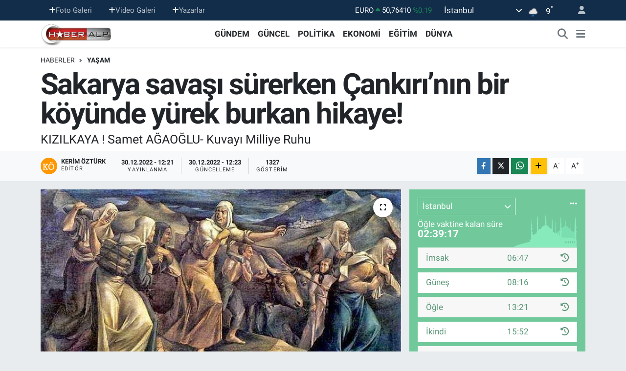

--- FILE ---
content_type: text/html;charset=UTF-8
request_url: https://www.haberalp.com/sakarya-savasi-surerken-cankirinin-bir-koyunde-yurek-burkan-hikaye
body_size: 23394
content:
<!DOCTYPE html>
<html lang="tr" data-theme="flow">
<head>
<link rel="dns-prefetch" href="//www.haberalp.com">
<link rel="dns-prefetch" href="//haberalpcom.teimg.com">
<link rel="dns-prefetch" href="//static.tebilisim.com">
<link rel="dns-prefetch" href="//www.googletagmanager.com">
<link rel="dns-prefetch" href="//api.whatsapp.com">
<link rel="dns-prefetch" href="//www.w3.org">
<link rel="dns-prefetch" href="//www.facebook.com">
<link rel="dns-prefetch" href="//x.com">
<link rel="dns-prefetch" href="//www.linkedin.com">
<link rel="dns-prefetch" href="//pinterest.com">
<link rel="dns-prefetch" href="//t.me">
<link rel="dns-prefetch" href="//tebilisim.com">

    <meta charset="utf-8">
<title>Sakarya savaşı sürerken Çankırı’nın bir köyünde yürek burkan hikaye! - HaberAlp.com - Son Dakika Haberleri - Haberler - Politika Haberleri - Yerel Haberler -  Milliyetçi Haber</title>
<meta name="description" content="KIZILKAYA ! Samet AĞAOĞLU- Kuvayı Milliye Ruhu">
<link rel="canonical" href="https://www.haberalp.com/sakarya-savasi-surerken-cankirinin-bir-koyunde-yurek-burkan-hikaye">
<meta name="viewport" content="width=device-width,initial-scale=1">
<meta name="X-UA-Compatible" content="IE=edge">
<meta name="robots" content="max-image-preview:large">
<meta name="theme-color" content="#122d4a">
<meta name="title" content="Sakarya savaşı sürerken Çankırı’nın bir köyünde yürek burkan hikaye!">
<meta name="articleSection" content="news">
<meta name="datePublished" content="2022-12-30T12:21:00+03:00">
<meta name="dateModified" content="2022-12-30T12:23:15+03:00">
<meta name="articleAuthor" content="Kerim Öztürk">
<meta name="author" content="Kerim Öztürk">
<link rel="amphtml" href="https://www.haberalp.com/sakarya-savasi-surerken-cankirinin-bir-koyunde-yurek-burkan-hikaye/amp">
<meta property="og:site_name" content="HaberAlp.com - Son Dakika Haberleri - Haberler - Politika Haberleri - Yerel Haberler -  Milliyetçi Haber">
<meta property="og:title" content="Sakarya savaşı sürerken Çankırı’nın bir köyünde yürek burkan hikaye!">
<meta property="og:description" content="KIZILKAYA ! Samet AĞAOĞLU- Kuvayı Milliye Ruhu">
<meta property="og:url" content="https://www.haberalp.com/sakarya-savasi-surerken-cankirinin-bir-koyunde-yurek-burkan-hikaye">
<meta property="og:image" content="https://haberalpcom.teimg.com/haberalp-com/uploads/2022/12/kizilkaya-samet-agaoglu-kuvayi-milliye-ruhu.jpg">
<meta property="og:type" content="article">
<meta property="og:article:published_time" content="2022-12-30T12:21:00+03:00">
<meta property="og:article:modified_time" content="2022-12-30T12:23:15+03:00">
<meta name="twitter:card" content="summary_large_image">
<meta name="twitter:title" content="Sakarya savaşı sürerken Çankırı’nın bir köyünde yürek burkan hikaye!">
<meta name="twitter:description" content="KIZILKAYA ! Samet AĞAOĞLU- Kuvayı Milliye Ruhu">
<meta name="twitter:image" content="https://haberalpcom.teimg.com/haberalp-com/uploads/2022/12/kizilkaya-samet-agaoglu-kuvayi-milliye-ruhu.jpg">
<meta name="twitter:url" content="https://www.haberalp.com/sakarya-savasi-surerken-cankirinin-bir-koyunde-yurek-burkan-hikaye">
<link rel="manifest" href="https://www.haberalp.com/manifest.json?v=6.6.4" />
<link rel="preload" href="https://static.tebilisim.com/flow/assets/css/font-awesome/fa-solid-900.woff2" as="font" type="font/woff2" crossorigin />
<link rel="preload" href="https://static.tebilisim.com/flow/assets/css/font-awesome/fa-brands-400.woff2" as="font" type="font/woff2" crossorigin />
<link rel="preload" href="https://static.tebilisim.com/flow/assets/css/weather-icons/font/weathericons-regular-webfont.woff2" as="font" type="font/woff2" crossorigin />
<link rel="preload" href="https://static.tebilisim.com/flow/vendor/te/fonts/roboto/KFOlCnqEu92Fr1MmEU9fBBc4AMP6lQ.woff2" as="font" type="font/woff2" crossorigin />
<link rel="preload" href="https://static.tebilisim.com/flow/vendor/te/fonts/roboto/KFOlCnqEu92Fr1MmEU9fChc4AMP6lbBP.woff2" as="font" type="font/woff2" crossorigin />
<link rel="preload" href="https://static.tebilisim.com/flow/vendor/te/fonts/roboto/KFOlCnqEu92Fr1MmWUlfBBc4AMP6lQ.woff2" as="font" type="font/woff2" crossorigin />
<link rel="preload" href="https://static.tebilisim.com/flow/vendor/te/fonts/roboto/KFOlCnqEu92Fr1MmWUlfChc4AMP6lbBP.woff2" as="font" type="font/woff2" crossorigin />
<link rel="preload" href="https://static.tebilisim.com/flow/vendor/te/fonts/roboto/KFOmCnqEu92Fr1Mu4mxKKTU1Kg.woff2" as="font" type="font/woff2" crossorigin />
<link rel="preload" href="https://static.tebilisim.com/flow/vendor/te/fonts/roboto/KFOmCnqEu92Fr1Mu7GxKKTU1Kvnz.woff2" as="font" type="font/woff2" crossorigin />


<link rel="preload" as="style" href="https://static.tebilisim.com/flow/vendor/te/fonts/roboto.css?v=6.6.4">
<link rel="stylesheet" href="https://static.tebilisim.com/flow/vendor/te/fonts/roboto.css?v=6.6.4">

<style>:root {
        --te-link-color: #333;
        --te-link-hover-color: #000;
        --te-font: "Roboto";
        --te-secondary-font: "Roboto";
        --te-h1-font-size: 60px;
        --te-color: #122d4a;
        --te-hover-color: #194c82;
        --mm-ocd-width: 85%!important; /*  Mobil Menü Genişliği */
        --swiper-theme-color: var(--te-color)!important;
        --header-13-color: #ffc107;
    }</style><link rel="preload" as="style" href="https://static.tebilisim.com/flow/assets/vendor/bootstrap/css/bootstrap.min.css?v=6.6.4">
<link rel="stylesheet" href="https://static.tebilisim.com/flow/assets/vendor/bootstrap/css/bootstrap.min.css?v=6.6.4">
<link rel="preload" as="style" href="https://static.tebilisim.com/flow/assets/css/app6.6.4.min.css">
<link rel="stylesheet" href="https://static.tebilisim.com/flow/assets/css/app6.6.4.min.css">



<script type="application/ld+json">{"@context":"https:\/\/schema.org","@type":"WebSite","url":"https:\/\/www.haberalp.com","potentialAction":{"@type":"SearchAction","target":"https:\/\/www.haberalp.com\/arama?q={query}","query-input":"required name=query"}}</script>

<script type="application/ld+json">{"@context":"https:\/\/schema.org","@type":"NewsMediaOrganization","url":"https:\/\/www.haberalp.com","name":"HaberAlp.com - Son Dakika Haberleri - Haberler - Politika Haberleri - Yerel Haberler -  Milliyet\u00e7i Haber","logo":"https:\/\/haberalpcom.teimg.com\/haberalp-com\/uploads\/2022\/03\/logoust.png"}</script>

<script type="application/ld+json">{"@context":"https:\/\/schema.org","@graph":[{"@type":"SiteNavigationElement","name":"Ana Sayfa","url":"https:\/\/www.haberalp.com","@id":"https:\/\/www.haberalp.com"},{"@type":"SiteNavigationElement","name":"G\u00dcNDEM","url":"https:\/\/www.haberalp.com\/gundem","@id":"https:\/\/www.haberalp.com\/gundem"},{"@type":"SiteNavigationElement","name":"D\u00dcNYA","url":"https:\/\/www.haberalp.com\/dunya","@id":"https:\/\/www.haberalp.com\/dunya"},{"@type":"SiteNavigationElement","name":"EKONOM\u0130","url":"https:\/\/www.haberalp.com\/ekonomi","@id":"https:\/\/www.haberalp.com\/ekonomi"},{"@type":"SiteNavigationElement","name":"TEKNOLOJ\u0130","url":"https:\/\/www.haberalp.com\/teknoloji","@id":"https:\/\/www.haberalp.com\/teknoloji"},{"@type":"SiteNavigationElement","name":"SPOR","url":"https:\/\/www.haberalp.com\/spor","@id":"https:\/\/www.haberalp.com\/spor"},{"@type":"SiteNavigationElement","name":"YA\u015eAM","url":"https:\/\/www.haberalp.com\/yasam","@id":"https:\/\/www.haberalp.com\/yasam"},{"@type":"SiteNavigationElement","name":"SA\u011eLIK","url":"https:\/\/www.haberalp.com\/saglik","@id":"https:\/\/www.haberalp.com\/saglik"},{"@type":"SiteNavigationElement","name":"E\u011e\u0130T\u0130M","url":"https:\/\/www.haberalp.com\/egitim","@id":"https:\/\/www.haberalp.com\/egitim"},{"@type":"SiteNavigationElement","name":"R\u00d6PORTAJ","url":"https:\/\/www.haberalp.com\/roportaj","@id":"https:\/\/www.haberalp.com\/roportaj"},{"@type":"SiteNavigationElement","name":"MEDYA","url":"https:\/\/www.haberalp.com\/medya","@id":"https:\/\/www.haberalp.com\/medya"},{"@type":"SiteNavigationElement","name":"B\u0130L\u0130M","url":"https:\/\/www.haberalp.com\/bilim","@id":"https:\/\/www.haberalp.com\/bilim"},{"@type":"SiteNavigationElement","name":"MAGAZ\u0130N","url":"https:\/\/www.haberalp.com\/magazin","@id":"https:\/\/www.haberalp.com\/magazin"},{"@type":"SiteNavigationElement","name":"G\u00dcNCEL","url":"https:\/\/www.haberalp.com\/guncel","@id":"https:\/\/www.haberalp.com\/guncel"},{"@type":"SiteNavigationElement","name":"K\u00dcLT\u00dcR - SANAT","url":"https:\/\/www.haberalp.com\/kultur-sanat","@id":"https:\/\/www.haberalp.com\/kultur-sanat"},{"@type":"SiteNavigationElement","name":"POL\u0130T\u0130KA","url":"https:\/\/www.haberalp.com\/politika","@id":"https:\/\/www.haberalp.com\/politika"},{"@type":"SiteNavigationElement","name":"YEREL","url":"https:\/\/www.haberalp.com\/yerel","@id":"https:\/\/www.haberalp.com\/yerel"},{"@type":"SiteNavigationElement","name":"\u00dcmraniye","url":"https:\/\/www.haberalp.com\/umraniye","@id":"https:\/\/www.haberalp.com\/umraniye"},{"@type":"SiteNavigationElement","name":"SABR\u0130 \u015eENEL YAZILARI","url":"https:\/\/www.haberalp.com\/sabri-senel-yazilari","@id":"https:\/\/www.haberalp.com\/sabri-senel-yazilari"},{"@type":"SiteNavigationElement","name":"K\u00fcnye","url":"https:\/\/www.haberalp.com\/kunye","@id":"https:\/\/www.haberalp.com\/kunye"},{"@type":"SiteNavigationElement","name":"Gizlilik S\u00f6zle\u015fmesi","url":"https:\/\/www.haberalp.com\/gizlilik-sozlesmesi","@id":"https:\/\/www.haberalp.com\/gizlilik-sozlesmesi"},{"@type":"SiteNavigationElement","name":"Yazarlar","url":"https:\/\/www.haberalp.com\/yazarlar","@id":"https:\/\/www.haberalp.com\/yazarlar"},{"@type":"SiteNavigationElement","name":"Foto Galeri","url":"https:\/\/www.haberalp.com\/foto-galeri","@id":"https:\/\/www.haberalp.com\/foto-galeri"},{"@type":"SiteNavigationElement","name":"Video Galeri","url":"https:\/\/www.haberalp.com\/video","@id":"https:\/\/www.haberalp.com\/video"},{"@type":"SiteNavigationElement","name":"Biyografiler","url":"https:\/\/www.haberalp.com\/biyografi","@id":"https:\/\/www.haberalp.com\/biyografi"},{"@type":"SiteNavigationElement","name":"Vefatlar","url":"https:\/\/www.haberalp.com\/vefat","@id":"https:\/\/www.haberalp.com\/vefat"},{"@type":"SiteNavigationElement","name":"R\u00f6portajlar","url":"https:\/\/www.haberalp.com\/roportaj","@id":"https:\/\/www.haberalp.com\/roportaj"},{"@type":"SiteNavigationElement","name":"Anketler","url":"https:\/\/www.haberalp.com\/anketler","@id":"https:\/\/www.haberalp.com\/anketler"},{"@type":"SiteNavigationElement","name":"Obshtina Nikopol Bug\u00fcn, Yar\u0131n ve 1 Haftal\u0131k Hava Durumu Tahmini","url":"https:\/\/www.haberalp.com\/obshtina-nikopol-hava-durumu","@id":"https:\/\/www.haberalp.com\/obshtina-nikopol-hava-durumu"},{"@type":"SiteNavigationElement","name":"Obshtina Nikopol Namaz Vakitleri","url":"https:\/\/www.haberalp.com\/obshtina-nikopol-namaz-vakitleri","@id":"https:\/\/www.haberalp.com\/obshtina-nikopol-namaz-vakitleri"},{"@type":"SiteNavigationElement","name":"Puan Durumu ve Fikst\u00fcr","url":"https:\/\/www.haberalp.com\/futbol\/st-super-lig-puan-durumu-ve-fikstur","@id":"https:\/\/www.haberalp.com\/futbol\/st-super-lig-puan-durumu-ve-fikstur"}]}</script>

<script type="application/ld+json">{"@context":"https:\/\/schema.org","@type":"BreadcrumbList","itemListElement":[{"@type":"ListItem","position":1,"item":{"@type":"Thing","@id":"https:\/\/www.haberalp.com","name":"Haberler"}}]}</script>
<script type="application/ld+json">{"@context":"https:\/\/schema.org","@type":"NewsArticle","headline":"Sakarya sava\u015f\u0131 s\u00fcrerken \u00c7ank\u0131r\u0131\u2019n\u0131n bir k\u00f6y\u00fcnde y\u00fcrek burkan hikaye!","articleSection":"YA\u015eAM","dateCreated":"2022-12-30T12:21:00+03:00","datePublished":"2022-12-30T12:21:00+03:00","dateModified":"2022-12-30T12:23:15+03:00","wordCount":431,"genre":"news","mainEntityOfPage":{"@type":"WebPage","@id":"https:\/\/www.haberalp.com\/sakarya-savasi-surerken-cankirinin-bir-koyunde-yurek-burkan-hikaye"},"articleBody":"<p>\u201cSakarya Sava\u015f\u0131 hen\u00fcz ba\u015flam\u0131\u015ft\u0131. Anadolu\u2019yu dola\u015fmak gerekti. Tekerleklerinde, T\u00fcrk tarihinin y\u00fcz y\u0131llar\u0131n\u0131 ta\u015f\u0131yan ve Anadolu m\u00fccadelesinin en de\u011ferli unsuru olan ka\u011fn\u0131yla yola \u00e7\u0131kt\u0131k. Ankara-\u00c7ank\u0131r\u0131 aras\u0131nda, y\u00fcksek bir da\u011f \u00fczerine konmu\u015f bir ku\u015fa benzeyen, K\u0131z\u0131lkaya ad\u0131n\u0131 ta\u015f\u0131yan k\u00fc\u00e7\u00fck bir da\u011f k\u00f6y\u00fcne gelmi\u015ftik. \u00c7evremizi hemen k\u00fc\u00e7\u00fck \u00e7ocuklar sard\u0131. Bura halk\u0131n\u0131n bu kadar g\u00fczel oldu\u011funu hi\u00e7 bilmiyordum. A\u00e7l\u0131k ve yoksulluk renklerini soldurmu\u015f, k\u00fc\u00e7\u00fck v\u00fccutlar\u0131, \u00fczerlerindeki pa\u00e7avralar\u0131n binbir deli\u011finden bize bak\u0131yordu. Fakat kumral sa\u00e7lar\u0131, beyaz y\u00fczleri o kadar g\u00fczeldi ki.<\/p>\r\n\r\n<p>Bir k\u0131z \u00e7ocu\u011funa soruyoruz: K\u0131z\u0131m ad\u0131n nedir? \u2018Ay\u015fe\u2019. Baban var m\u0131? \u2018Babam \u00c7anakkale\u2019de \u015fehit oldu\u2019. \u015eimdi kim bak\u0131yor sana? \u2018Annem\u2019. \u015eimdi annen nerede? \u2018Tarlaya gitti ekin zaman\u0131d\u0131r\u2019. Bir di\u011ferine: O\u011flum senin ad\u0131n ne? \u2018Durmu\u015f\u2019. Baban var m\u0131? \u2018Babam \u0130n\u00f6n\u00fc\u2019de \u015fehit oldu.\u2019 Annen var m\u0131? \u2018Yok efendim. Bize day\u0131m bak\u0131yordu, o da askere gitti \u015eimdi ablam bak\u0131yor\u2019. Ablan nerede? \u2018Ankara\u2019ya cephane g\u00f6t\u00fcrd\u00fc.\u2019<\/p>\r\n\r\n<p>\u00c7evremizi saran on alt\u0131 \u00e7ocuktan hepsinin babas\u0131 \u015fehitti. Anneleri ya da ablalar\u0131, ya tarlay\u0131 i\u015fliyor ya da orduya yiyecek ve cephane ta\u015f\u0131yordu. Biz \u00e7ocuklarla konu\u015furken k\u00f6yden yana, bastonuna dayana dayana ya\u015fl\u0131 bir kad\u0131n geldi: \u2018Nereden geliyorsunuz evlad\u0131m?\u2019 Ankara\u2019dan. \u2018Aman ordudan ne haber?\u2019 Ordumuz \u00e7elik gibi anne. Yak\u0131nda in\u015fallah d\u00fc\u015fman\u0131 yenece\u011fiz. \u2018\u015e\u00fck\u00fcrler olsun. Aman burada baz\u0131 \u015feyler s\u00f6ylediler. Allah bizi kahretti diye d\u00fc\u015f\u00fcn\u00fcyorduk. Kalbime sular serptiniz. Allah sizden raz\u0131 olsun\u2019. Evlad\u0131n var m\u0131 anne? Ya\u015fl\u0131 kad\u0131n derin bir ah \u00e7ekti. \u2018D\u00f6rt o\u011flum vard\u0131. \u0130kisi \u00c7anakkale\u2019de, biri \u0130n\u00f6n\u00fc\u2019de \u015fehit oldu. D\u00f6rd\u00fcnc\u00fcs\u00fc ordudad\u0131r. Yolunu bekliyorum\u2019. \u0130n\u015fallah gazi olur, mutlu olursunuz. Ya\u015fl\u0131 kad\u0131n derin ac\u0131 ta\u015f\u0131yan bir bak\u0131\u015fla : \u2018Ben o\u011flumu d\u00fc\u015f\u00fcnm\u00fcyorum evlad\u0131m. Ben (eliyle \u00e7ocuklar\u0131 g\u00f6stererek) bu yetimleri ve ya\u015fayacaklar\u0131 bu vatan\u0131 d\u00fc\u015f\u00fcn\u00fcyorum. Allah bunlar\u0131 gavur ayaklar\u0131 alt\u0131nda \u00e7i\u011fnetmesin.\u2019 Hepimiz \u00e7ok etkilenmi\u015f ve \u00fcz\u00fclm\u00fc\u015ft\u00fck. \u00c7ay kahve vermek istediysek de kabul etmedi ve k\u00f6ye do\u011fru y\u00fcr\u00fcyerek, orada kendisini bekleyen ve Ankara\u2019dan bir haber bekledikleri belli olan gen\u00e7 kad\u0131nlara do\u011fru gitti...\u201d.<\/p>\r\n\r\n<p>\u201cKuvay\u0131 Milliye Ruhu\u201d Samet A\u011fao\u011flu, K\u00fcl.Bak. Yay., 1981, sf.118<\/p>\r\n\r\n<p>Resim : Mermi ta\u015f\u0131yan kad\u0131nlar tablosu Halil Dikmen 1934<\/p>","description":"KIZILKAYA ! Samet A\u011eAO\u011eLU- Kuvay\u0131 Milliye Ruhu","inLanguage":"tr-TR","keywords":[],"image":{"@type":"ImageObject","url":"https:\/\/haberalpcom.teimg.com\/crop\/1280x720\/haberalp-com\/uploads\/2022\/12\/kizilkaya-samet-agaoglu-kuvayi-milliye-ruhu.jpg","width":"1280","height":"720","caption":"Sakarya sava\u015f\u0131 s\u00fcrerken \u00c7ank\u0131r\u0131\u2019n\u0131n bir k\u00f6y\u00fcnde y\u00fcrek burkan hikaye!"},"publishingPrinciples":"https:\/\/www.haberalp.com\/gizlilik-sozlesmesi","isFamilyFriendly":"http:\/\/schema.org\/True","isAccessibleForFree":"http:\/\/schema.org\/True","publisher":{"@type":"Organization","name":"HaberAlp.com - Son Dakika Haberleri - Haberler - Politika Haberleri - Yerel Haberler -  Milliyet\u00e7i Haber","image":"https:\/\/haberalpcom.teimg.com\/haberalp-com\/uploads\/2022\/03\/logoust.png","logo":{"@type":"ImageObject","url":"https:\/\/haberalpcom.teimg.com\/haberalp-com\/uploads\/2022\/03\/logoust.png","width":"640","height":"375"}},"author":{"@type":"Person","name":"Kerim \u00d6zt\u00fcrk","honorificPrefix":"","jobTitle":"","url":null}}</script>






<script async src="https://www.googletagmanager.com/gtag/js?id=UA-37445259-1"></script>
<script>
  window.dataLayer = window.dataLayer || [];
  function gtag(){dataLayer.push(arguments);}
  gtag('js', new Date());

  gtag('config', 'UA-37445259-1');
</script>






</head>




<body class="d-flex flex-column min-vh-100">

    
    

    <header class="header-4">
    <div class="top-header d-none d-lg-block">
        <div class="container">
            <div class="d-flex justify-content-between align-items-center">

                <ul  class="top-menu nav small sticky-top">
    </ul>
<ul  class="top-menu nav small sticky-top">
        <li class="nav-item   ">
        <a href="/foto-galeri" class="nav-link pe-3" target="_self" title="Foto Galeri"><i class="fa fa-plus text-light mr-1"></i>Foto Galeri</a>
        
    </li>
        <li class="nav-item   ">
        <a href="/video" class="nav-link pe-3" target="_self" title="Video Galeri"><i class="fa fa-plus text-light mr-1"></i>Video Galeri</a>
        
    </li>
        <li class="nav-item   ">
        <a href="/yazarlar" class="nav-link pe-3" target="_self" title="Yazarlar"><i class="fa fa-plus text-light mr-1"></i>Yazarlar</a>
        
    </li>
    </ul>


                                    <div class="position-relative overflow-hidden ms-auto text-end" style="height: 36px;">
                        <!-- PİYASALAR -->
        <div class="newsticker mini small">
        <ul class="newsticker__list list-unstyled" data-header="4">
            <li class="newsticker__item col dolar">DOLAR
                <span class="text-success"><i class="fa fa-caret-up"></i></span>
                <span class="value">43,31740</span>
                <span class="text-success">%0.03</span>
            </li>
            <li class="newsticker__item col euro">EURO
                <span class="text-success"><i class="fa fa-caret-up"></i></span>
                <span class="value">50,76410</span>
                <span class="text-success">%0.19</span>
            </li>
            <li class="newsticker__item col euro">STERLİN
                <span class="text-success"><i class="fa fa-caret-up"></i></span>
                <span class="value">58,31080</span>
                <span class="text-success">%0.16</span>
            </li>
            <li class="newsticker__item col altin">G.ALTIN
                <span class="text-success"><i class="fa fa-caret-up"></i></span>
                <span class="value">6717,72000</span>
                <span class="text-success">%0.1</span>
            </li>
            <li class="newsticker__item col bist">BİST100
                <span class="text-success"><i class="fa fa-caret-minus"></i></span>
                <span class="value">12.728,00</span>
                <span class="text-success">%0</span>
            </li>
            <li class="newsticker__item col btc">BITCOIN
                <span class="text-success"><i class="fa fa-caret-up"></i></span>
                <span class="value">90.099,25</span>
                <span class="text-success">%0.66</span>
            </li>
        </ul>
    </div>
    

                    </div>
                    <div class="d-flex justify-content-end align-items-center text-light ms-4 weather-widget mini">
                        <!-- HAVA DURUMU -->

<input type="hidden" name="widget_setting_weathercity" value="41.16343020,28.76644080" />

            <div class="weather d-none d-xl-block me-2" data-header="4">
            <div class="custom-selectbox text-white" onclick="toggleDropdown(this)" style="width: 100%">
    <div class="d-flex justify-content-between align-items-center">
        <span style="">İstanbul</span>
        <i class="fas fa-chevron-down" style="font-size: 14px"></i>
    </div>
    <ul class="bg-white text-dark overflow-widget" style="min-height: 100px; max-height: 300px">
                        <li>
            <a href="https://www.haberalp.com/adana-hava-durumu" title="Adana Hava Durumu" class="text-dark">
                Adana
            </a>
        </li>
                        <li>
            <a href="https://www.haberalp.com/adiyaman-hava-durumu" title="Adıyaman Hava Durumu" class="text-dark">
                Adıyaman
            </a>
        </li>
                        <li>
            <a href="https://www.haberalp.com/afyonkarahisar-hava-durumu" title="Afyonkarahisar Hava Durumu" class="text-dark">
                Afyonkarahisar
            </a>
        </li>
                        <li>
            <a href="https://www.haberalp.com/agri-hava-durumu" title="Ağrı Hava Durumu" class="text-dark">
                Ağrı
            </a>
        </li>
                        <li>
            <a href="https://www.haberalp.com/aksaray-hava-durumu" title="Aksaray Hava Durumu" class="text-dark">
                Aksaray
            </a>
        </li>
                        <li>
            <a href="https://www.haberalp.com/amasya-hava-durumu" title="Amasya Hava Durumu" class="text-dark">
                Amasya
            </a>
        </li>
                        <li>
            <a href="https://www.haberalp.com/ankara-hava-durumu" title="Ankara Hava Durumu" class="text-dark">
                Ankara
            </a>
        </li>
                        <li>
            <a href="https://www.haberalp.com/antalya-hava-durumu" title="Antalya Hava Durumu" class="text-dark">
                Antalya
            </a>
        </li>
                        <li>
            <a href="https://www.haberalp.com/ardahan-hava-durumu" title="Ardahan Hava Durumu" class="text-dark">
                Ardahan
            </a>
        </li>
                        <li>
            <a href="https://www.haberalp.com/artvin-hava-durumu" title="Artvin Hava Durumu" class="text-dark">
                Artvin
            </a>
        </li>
                        <li>
            <a href="https://www.haberalp.com/aydin-hava-durumu" title="Aydın Hava Durumu" class="text-dark">
                Aydın
            </a>
        </li>
                        <li>
            <a href="https://www.haberalp.com/balikesir-hava-durumu" title="Balıkesir Hava Durumu" class="text-dark">
                Balıkesir
            </a>
        </li>
                        <li>
            <a href="https://www.haberalp.com/bartin-hava-durumu" title="Bartın Hava Durumu" class="text-dark">
                Bartın
            </a>
        </li>
                        <li>
            <a href="https://www.haberalp.com/batman-hava-durumu" title="Batman Hava Durumu" class="text-dark">
                Batman
            </a>
        </li>
                        <li>
            <a href="https://www.haberalp.com/bayburt-hava-durumu" title="Bayburt Hava Durumu" class="text-dark">
                Bayburt
            </a>
        </li>
                        <li>
            <a href="https://www.haberalp.com/bilecik-hava-durumu" title="Bilecik Hava Durumu" class="text-dark">
                Bilecik
            </a>
        </li>
                        <li>
            <a href="https://www.haberalp.com/bingol-hava-durumu" title="Bingöl Hava Durumu" class="text-dark">
                Bingöl
            </a>
        </li>
                        <li>
            <a href="https://www.haberalp.com/bitlis-hava-durumu" title="Bitlis Hava Durumu" class="text-dark">
                Bitlis
            </a>
        </li>
                        <li>
            <a href="https://www.haberalp.com/bolu-hava-durumu" title="Bolu Hava Durumu" class="text-dark">
                Bolu
            </a>
        </li>
                        <li>
            <a href="https://www.haberalp.com/burdur-hava-durumu" title="Burdur Hava Durumu" class="text-dark">
                Burdur
            </a>
        </li>
                        <li>
            <a href="https://www.haberalp.com/bursa-hava-durumu" title="Bursa Hava Durumu" class="text-dark">
                Bursa
            </a>
        </li>
                        <li>
            <a href="https://www.haberalp.com/canakkale-hava-durumu" title="Çanakkale Hava Durumu" class="text-dark">
                Çanakkale
            </a>
        </li>
                        <li>
            <a href="https://www.haberalp.com/cankiri-hava-durumu" title="Çankırı Hava Durumu" class="text-dark">
                Çankırı
            </a>
        </li>
                        <li>
            <a href="https://www.haberalp.com/corum-hava-durumu" title="Çorum Hava Durumu" class="text-dark">
                Çorum
            </a>
        </li>
                        <li>
            <a href="https://www.haberalp.com/denizli-hava-durumu" title="Denizli Hava Durumu" class="text-dark">
                Denizli
            </a>
        </li>
                        <li>
            <a href="https://www.haberalp.com/diyarbakir-hava-durumu" title="Diyarbakır Hava Durumu" class="text-dark">
                Diyarbakır
            </a>
        </li>
                        <li>
            <a href="https://www.haberalp.com/duzce-hava-durumu" title="Düzce Hava Durumu" class="text-dark">
                Düzce
            </a>
        </li>
                        <li>
            <a href="https://www.haberalp.com/edirne-hava-durumu" title="Edirne Hava Durumu" class="text-dark">
                Edirne
            </a>
        </li>
                        <li>
            <a href="https://www.haberalp.com/elazig-hava-durumu" title="Elazığ Hava Durumu" class="text-dark">
                Elazığ
            </a>
        </li>
                        <li>
            <a href="https://www.haberalp.com/erzincan-hava-durumu" title="Erzincan Hava Durumu" class="text-dark">
                Erzincan
            </a>
        </li>
                        <li>
            <a href="https://www.haberalp.com/erzurum-hava-durumu" title="Erzurum Hava Durumu" class="text-dark">
                Erzurum
            </a>
        </li>
                        <li>
            <a href="https://www.haberalp.com/eskisehir-hava-durumu" title="Eskişehir Hava Durumu" class="text-dark">
                Eskişehir
            </a>
        </li>
                        <li>
            <a href="https://www.haberalp.com/gaziantep-hava-durumu" title="Gaziantep Hava Durumu" class="text-dark">
                Gaziantep
            </a>
        </li>
                        <li>
            <a href="https://www.haberalp.com/giresun-hava-durumu" title="Giresun Hava Durumu" class="text-dark">
                Giresun
            </a>
        </li>
                        <li>
            <a href="https://www.haberalp.com/gumushane-hava-durumu" title="Gümüşhane Hava Durumu" class="text-dark">
                Gümüşhane
            </a>
        </li>
                        <li>
            <a href="https://www.haberalp.com/hakkari-hava-durumu" title="Hakkâri Hava Durumu" class="text-dark">
                Hakkâri
            </a>
        </li>
                        <li>
            <a href="https://www.haberalp.com/hatay-hava-durumu" title="Hatay Hava Durumu" class="text-dark">
                Hatay
            </a>
        </li>
                        <li>
            <a href="https://www.haberalp.com/igdir-hava-durumu" title="Iğdır Hava Durumu" class="text-dark">
                Iğdır
            </a>
        </li>
                        <li>
            <a href="https://www.haberalp.com/isparta-hava-durumu" title="Isparta Hava Durumu" class="text-dark">
                Isparta
            </a>
        </li>
                        <li>
            <a href="https://www.haberalp.com/istanbul-hava-durumu" title="İstanbul Hava Durumu" class="text-dark">
                İstanbul
            </a>
        </li>
                        <li>
            <a href="https://www.haberalp.com/izmir-hava-durumu" title="İzmir Hava Durumu" class="text-dark">
                İzmir
            </a>
        </li>
                        <li>
            <a href="https://www.haberalp.com/kahramanmaras-hava-durumu" title="Kahramanmaraş Hava Durumu" class="text-dark">
                Kahramanmaraş
            </a>
        </li>
                        <li>
            <a href="https://www.haberalp.com/karabuk-hava-durumu" title="Karabük Hava Durumu" class="text-dark">
                Karabük
            </a>
        </li>
                        <li>
            <a href="https://www.haberalp.com/karaman-hava-durumu" title="Karaman Hava Durumu" class="text-dark">
                Karaman
            </a>
        </li>
                        <li>
            <a href="https://www.haberalp.com/kars-hava-durumu" title="Kars Hava Durumu" class="text-dark">
                Kars
            </a>
        </li>
                        <li>
            <a href="https://www.haberalp.com/kastamonu-hava-durumu" title="Kastamonu Hava Durumu" class="text-dark">
                Kastamonu
            </a>
        </li>
                        <li>
            <a href="https://www.haberalp.com/kayseri-hava-durumu" title="Kayseri Hava Durumu" class="text-dark">
                Kayseri
            </a>
        </li>
                        <li>
            <a href="https://www.haberalp.com/kilis-hava-durumu" title="Kilis Hava Durumu" class="text-dark">
                Kilis
            </a>
        </li>
                        <li>
            <a href="https://www.haberalp.com/kirikkale-hava-durumu" title="Kırıkkale Hava Durumu" class="text-dark">
                Kırıkkale
            </a>
        </li>
                        <li>
            <a href="https://www.haberalp.com/kirklareli-hava-durumu" title="Kırklareli Hava Durumu" class="text-dark">
                Kırklareli
            </a>
        </li>
                        <li>
            <a href="https://www.haberalp.com/kirsehir-hava-durumu" title="Kırşehir Hava Durumu" class="text-dark">
                Kırşehir
            </a>
        </li>
                        <li>
            <a href="https://www.haberalp.com/kocaeli-hava-durumu" title="Kocaeli Hava Durumu" class="text-dark">
                Kocaeli
            </a>
        </li>
                        <li>
            <a href="https://www.haberalp.com/konya-hava-durumu" title="Konya Hava Durumu" class="text-dark">
                Konya
            </a>
        </li>
                        <li>
            <a href="https://www.haberalp.com/kutahya-hava-durumu" title="Kütahya Hava Durumu" class="text-dark">
                Kütahya
            </a>
        </li>
                        <li>
            <a href="https://www.haberalp.com/malatya-hava-durumu" title="Malatya Hava Durumu" class="text-dark">
                Malatya
            </a>
        </li>
                        <li>
            <a href="https://www.haberalp.com/manisa-hava-durumu" title="Manisa Hava Durumu" class="text-dark">
                Manisa
            </a>
        </li>
                        <li>
            <a href="https://www.haberalp.com/mardin-hava-durumu" title="Mardin Hava Durumu" class="text-dark">
                Mardin
            </a>
        </li>
                        <li>
            <a href="https://www.haberalp.com/mersin-hava-durumu" title="Mersin Hava Durumu" class="text-dark">
                Mersin
            </a>
        </li>
                        <li>
            <a href="https://www.haberalp.com/mugla-hava-durumu" title="Muğla Hava Durumu" class="text-dark">
                Muğla
            </a>
        </li>
                        <li>
            <a href="https://www.haberalp.com/mus-hava-durumu" title="Muş Hava Durumu" class="text-dark">
                Muş
            </a>
        </li>
                        <li>
            <a href="https://www.haberalp.com/nevsehir-hava-durumu" title="Nevşehir Hava Durumu" class="text-dark">
                Nevşehir
            </a>
        </li>
                        <li>
            <a href="https://www.haberalp.com/nigde-hava-durumu" title="Niğde Hava Durumu" class="text-dark">
                Niğde
            </a>
        </li>
                        <li>
            <a href="https://www.haberalp.com/ordu-hava-durumu" title="Ordu Hava Durumu" class="text-dark">
                Ordu
            </a>
        </li>
                        <li>
            <a href="https://www.haberalp.com/osmaniye-hava-durumu" title="Osmaniye Hava Durumu" class="text-dark">
                Osmaniye
            </a>
        </li>
                        <li>
            <a href="https://www.haberalp.com/rize-hava-durumu" title="Rize Hava Durumu" class="text-dark">
                Rize
            </a>
        </li>
                        <li>
            <a href="https://www.haberalp.com/sakarya-hava-durumu" title="Sakarya Hava Durumu" class="text-dark">
                Sakarya
            </a>
        </li>
                        <li>
            <a href="https://www.haberalp.com/samsun-hava-durumu" title="Samsun Hava Durumu" class="text-dark">
                Samsun
            </a>
        </li>
                        <li>
            <a href="https://www.haberalp.com/sanliurfa-hava-durumu" title="Şanlıurfa Hava Durumu" class="text-dark">
                Şanlıurfa
            </a>
        </li>
                        <li>
            <a href="https://www.haberalp.com/siirt-hava-durumu" title="Siirt Hava Durumu" class="text-dark">
                Siirt
            </a>
        </li>
                        <li>
            <a href="https://www.haberalp.com/sinop-hava-durumu" title="Sinop Hava Durumu" class="text-dark">
                Sinop
            </a>
        </li>
                        <li>
            <a href="https://www.haberalp.com/sivas-hava-durumu" title="Sivas Hava Durumu" class="text-dark">
                Sivas
            </a>
        </li>
                        <li>
            <a href="https://www.haberalp.com/sirnak-hava-durumu" title="Şırnak Hava Durumu" class="text-dark">
                Şırnak
            </a>
        </li>
                        <li>
            <a href="https://www.haberalp.com/tekirdag-hava-durumu" title="Tekirdağ Hava Durumu" class="text-dark">
                Tekirdağ
            </a>
        </li>
                        <li>
            <a href="https://www.haberalp.com/tokat-hava-durumu" title="Tokat Hava Durumu" class="text-dark">
                Tokat
            </a>
        </li>
                        <li>
            <a href="https://www.haberalp.com/trabzon-hava-durumu" title="Trabzon Hava Durumu" class="text-dark">
                Trabzon
            </a>
        </li>
                        <li>
            <a href="https://www.haberalp.com/tunceli-hava-durumu" title="Tunceli Hava Durumu" class="text-dark">
                Tunceli
            </a>
        </li>
                        <li>
            <a href="https://www.haberalp.com/usak-hava-durumu" title="Uşak Hava Durumu" class="text-dark">
                Uşak
            </a>
        </li>
                        <li>
            <a href="https://www.haberalp.com/van-hava-durumu" title="Van Hava Durumu" class="text-dark">
                Van
            </a>
        </li>
                        <li>
            <a href="https://www.haberalp.com/yalova-hava-durumu" title="Yalova Hava Durumu" class="text-dark">
                Yalova
            </a>
        </li>
                        <li>
            <a href="https://www.haberalp.com/yozgat-hava-durumu" title="Yozgat Hava Durumu" class="text-dark">
                Yozgat
            </a>
        </li>
                        <li>
            <a href="https://www.haberalp.com/zonguldak-hava-durumu" title="Zonguldak Hava Durumu" class="text-dark">
                Zonguldak
            </a>
        </li>
            </ul>
</div>

        </div>
        <div class="d-none d-xl-block" data-header="4">
            <span class="lead me-2">
                <img src="//cdn.weatherapi.com/weather/64x64/day/296.png" class="condition" width="26" height="26" alt="9" />
            </span>
            <span class="degree text-white">9</span><sup class="text-white">°</sup>
        </div>
    
<div data-location='{"city":"TUXX0014"}' class="d-none"></div>


                    </div>
                                <ul class="nav ms-4">
                    <li class="nav-item ms-2"><a class="nav-link pe-0" href="/member/login" title="Üyelik Girişi" target="_blank"><i class="fa fa-user"></i></a></li>
                </ul>
            </div>
        </div>
    </div>
    <nav class="main-menu navbar navbar-expand-lg bg-white shadow-sm py-1">
        <div class="container">
            <div class="d-lg-none">
                <a href="#menu" title="Ana Menü"><i class="fa fa-bars fa-lg"></i></a>
            </div>
            <div>
                                <a class="navbar-brand me-0" href="/" title="HaberAlp.com - Son Dakika Haberleri - Haberler - Politika Haberleri - Yerel Haberler -  Milliyetçi Haber">
                    <img src="https://haberalpcom.teimg.com/haberalp-com/uploads/2022/03/logoust.png" alt="HaberAlp.com - Son Dakika Haberleri - Haberler - Politika Haberleri - Yerel Haberler -  Milliyetçi Haber" width="150" height="40" class="light-mode img-fluid flow-logo">
<img src="https://haberalpcom.teimg.com/haberalp-com/uploads/2022/03/logoust.png" alt="HaberAlp.com - Son Dakika Haberleri - Haberler - Politika Haberleri - Yerel Haberler -  Milliyetçi Haber" width="150" height="40" class="dark-mode img-fluid flow-logo d-none">

                </a>
                            </div>
            <div class="d-none d-lg-block">
                <ul  class="nav fw-semibold">
        <li class="nav-item   ">
        <a href="/gundem" class="nav-link nav-link text-dark" target="_self" title="GÜNDEM">GÜNDEM</a>
        
    </li>
        <li class="nav-item   ">
        <a href="/guncel" class="nav-link nav-link text-dark" target="_self" title="GÜNCEL">GÜNCEL</a>
        
    </li>
        <li class="nav-item   ">
        <a href="/politika" class="nav-link nav-link text-dark" target="_self" title="POLİTİKA">POLİTİKA</a>
        
    </li>
        <li class="nav-item   ">
        <a href="/ekonomi" class="nav-link nav-link text-dark" target="_self" title="EKONOMİ">EKONOMİ</a>
        
    </li>
        <li class="nav-item   ">
        <a href="/egitim" class="nav-link nav-link text-dark" target="_self" title="EĞİTİM">EĞİTİM</a>
        
    </li>
        <li class="nav-item   ">
        <a href="/dunya" class="nav-link nav-link text-dark" target="_self" title="DÜNYA">DÜNYA</a>
        
    </li>
    </ul>
<ul  class="nav fw-semibold">
    </ul>

            </div>
            <ul class="navigation-menu nav d-flex align-items-center">
                <li class="nav-item">
                    <a href="/arama" class="nav-link" title="Ara">
                        <i class="fa fa-search fa-lg text-secondary"></i>
                    </a>
                </li>
                
                <li class="nav-item dropdown d-none d-lg-block position-static">
                    <a class="nav-link p-0 ms-2 text-secondary" data-bs-toggle="dropdown" href="#" aria-haspopup="true" aria-expanded="false" title="Ana Menü"><i class="fa fa-bars fa-lg"></i></a>
                    <div class="mega-menu dropdown-menu dropdown-menu-end text-capitalize shadow-lg border-0 rounded-0">

    <div class="row g-3 small p-3">

                <div class="col">
            <div class="extra-sections bg-light p-3 border">
                <a href="https://www.haberalp.com/istanbul-nobetci-eczaneler" title="Nöbetçi Eczaneler" class="d-block border-bottom pb-2 mb-2" target="_self"><i class="fa-solid fa-capsules me-2"></i>Nöbetçi Eczaneler</a>
<a href="https://www.haberalp.com/istanbul-hava-durumu" title="Hava Durumu" class="d-block border-bottom pb-2 mb-2" target="_self"><i class="fa-solid fa-cloud-sun me-2"></i>Hava Durumu</a>
<a href="https://www.haberalp.com/istanbul-namaz-vakitleri" title="Namaz Vakitleri" class="d-block border-bottom pb-2 mb-2" target="_self"><i class="fa-solid fa-mosque me-2"></i>Namaz Vakitleri</a>
<a href="https://www.haberalp.com/istanbul-trafik-durumu" title="Trafik Durumu" class="d-block border-bottom pb-2 mb-2" target="_self"><i class="fa-solid fa-car me-2"></i>Trafik Durumu</a>
<a href="https://www.haberalp.com/futbol/super-lig-puan-durumu-ve-fikstur" title="Süper Lig Puan Durumu ve Fikstür" class="d-block border-bottom pb-2 mb-2" target="_self"><i class="fa-solid fa-chart-bar me-2"></i>Süper Lig Puan Durumu ve Fikstür</a>
<a href="https://www.haberalp.com/tum-mansetler" title="Tüm Manşetler" class="d-block border-bottom pb-2 mb-2" target="_self"><i class="fa-solid fa-newspaper me-2"></i>Tüm Manşetler</a>
<a href="https://www.haberalp.com/sondakika-haberleri" title="Son Dakika Haberleri" class="d-block border-bottom pb-2 mb-2" target="_self"><i class="fa-solid fa-bell me-2"></i>Son Dakika Haberleri</a>

            </div>
        </div>
        
        <div class="col">
        <a href="/kultur-sanat" class="d-block border-bottom  pb-2 mb-2" target="_self" title="KÜLTÜR - SANAT">KÜLTÜR - SANAT</a>
            <a href="/yasam" class="d-block border-bottom  pb-2 mb-2" target="_self" title="YAŞAM">YAŞAM</a>
            <a href="/spor" class="d-block border-bottom  pb-2 mb-2" target="_self" title="SPOR">SPOR</a>
            <a href="/saglik" class="d-block border-bottom  pb-2 mb-2" target="_self" title="SAĞLIK">SAĞLIK</a>
            <a href="/magazin" class="d-block border-bottom  pb-2 mb-2" target="_self" title="MAGAZİN">MAGAZİN</a>
            <a href="/teknoloji" class="d-block border-bottom  pb-2 mb-2" target="_self" title="TEKNOLOJİ">TEKNOLOJİ</a>
            <a href="/roportaj" class="d-block  pb-2 mb-2" target="_self" title="RÖPORTAJ">RÖPORTAJ</a>
        </div><div class="col">
            <a href="/medya" class="d-block border-bottom  pb-2 mb-2" target="_self" title="MEDYA">MEDYA</a>
            <a href="/bilim" class="d-block border-bottom  pb-2 mb-2" target="_self" title="BİLİM">BİLİM</a>
            <a href="/yerel" class="d-block border-bottom  pb-2 mb-2" target="_self" title="YEREL">YEREL</a>
            <a href="/umraniye" class="d-block border-bottom  pb-2 mb-2" target="_self" title="Ümraniye">Ümraniye</a>
        </div>


    </div>

    <div class="p-3 bg-light">
                                                                                <a class="" href="https://api.whatsapp.com/send?phone=05322081282" title="Whatsapp" rel="nofollow noreferrer noopener"><i
            class="fab fa-whatsapp me-2 text-navy"></i> WhatsApp İhbar Hattı</a>    </div>

    <div class="mega-menu-footer p-2 bg-te-color">
        <a class="dropdown-item text-white" href="/kunye" title="Künye"><i class="fa fa-id-card me-2"></i> Künye</a>
        <a class="dropdown-item text-white" href="/iletisim" title="İletişim"><i class="fa fa-envelope me-2"></i> İletişim</a>
        <a class="dropdown-item text-white" href="/rss-baglantilari" title="RSS Bağlantıları"><i class="fa fa-rss me-2"></i> RSS Bağlantıları</a>
        <a class="dropdown-item text-white" href="/member/login" title="Üyelik Girişi"><i class="fa fa-user me-2"></i> Üyelik Girişi</a>
    </div>


</div>

                </li>
            </ul>
        </div>
    </nav>
    <ul  class="mobile-categories d-lg-none list-inline bg-white">
        <li class="list-inline-item">
        <a href="/gundem" class="text-dark" target="_self" title="GÜNDEM">
                GÜNDEM
        </a>
    </li>
        <li class="list-inline-item">
        <a href="/guncel" class="text-dark" target="_self" title="GÜNCEL">
                GÜNCEL
        </a>
    </li>
        <li class="list-inline-item">
        <a href="/politika" class="text-dark" target="_self" title="POLİTİKA">
                POLİTİKA
        </a>
    </li>
        <li class="list-inline-item">
        <a href="/ekonomi" class="text-dark" target="_self" title="EKONOMİ">
                EKONOMİ
        </a>
    </li>
        <li class="list-inline-item">
        <a href="/egitim" class="text-dark" target="_self" title="EĞİTİM">
                EĞİTİM
        </a>
    </li>
        <li class="list-inline-item">
        <a href="/dunya" class="text-dark" target="_self" title="DÜNYA">
                DÜNYA
        </a>
    </li>
    </ul>


</header>






<main class="single overflow-hidden" style="min-height: 300px">

            
    
    <div class="infinite" data-show-advert="1">

    

    <div class="infinite-item d-block" data-id="93114" data-category-id="7" data-reference="TE\Archive\Models\Archive" data-json-url="/service/json/featured-infinite.json">

        

        <div class="post-header pt-3 bg-white">

    <div class="container">

        
        <nav class="meta-category d-flex justify-content-lg-start" style="--bs-breadcrumb-divider: url(&#34;data:image/svg+xml,%3Csvg xmlns='http://www.w3.org/2000/svg' width='8' height='8'%3E%3Cpath d='M2.5 0L1 1.5 3.5 4 1 6.5 2.5 8l4-4-4-4z' fill='%236c757d'/%3E%3C/svg%3E&#34;);" aria-label="breadcrumb">
        <ol class="breadcrumb mb-0">
            <li class="breadcrumb-item"><a href="https://www.haberalp.com" class="breadcrumb_link" target="_self">Haberler</a></li>
            <li class="breadcrumb-item active fw-bold" aria-current="page"><a href="/yasam" target="_self" class="breadcrumb_link text-dark" title="YAŞAM">YAŞAM</a></li>
        </ol>
</nav>

        <h1 class="h2 fw-bold text-lg-start headline my-2" itemprop="headline">Sakarya savaşı sürerken Çankırı’nın bir köyünde yürek burkan hikaye!</h1>
        
        <h2 class="lead text-lg-start text-dark my-2 description" itemprop="description">KIZILKAYA ! Samet AĞAOĞLU- Kuvayı Milliye Ruhu</h2>
        
        <div class="news-tags">
    </div>

    </div>

    <div class="bg-light py-1">
        <div class="container d-flex justify-content-between align-items-center">

            <div class="meta-author">
            <a href="/muhabir/11/kerim-ozturk" class="d-flex" title="Kerim Öztürk" target="_self">
            <img class="me-2 rounded-circle" width="34" height="34" src="[data-uri]"
                loading="lazy" alt="Kerim Öztürk">
            <div class="me-3 flex-column align-items-center justify-content-center">
                <div class="fw-bold text-dark">Kerim Öztürk</div>
                <div class="info text-dark">Editör</div>
            </div>
        </a>
    
    <div class="box">
    <time class="fw-bold">30.12.2022 - 12:21</time>
    <span class="info">Yayınlanma</span>
</div>
<div class="box">
    <time class="fw-bold">30.12.2022 - 12:23</time>
    <span class="info">Güncelleme</span>
</div>

    
    <div class="box">
    <span class="fw-bold">1327</span>
    <span class="info text-dark">Gösterim</span>
</div>

    

</div>


            <div class="share-area justify-content-end align-items-center d-none d-lg-flex">

    <div class="mobile-share-button-container mb-2 d-block d-md-none">
    <button
        class="btn btn-primary btn-sm rounded-0 shadow-sm w-100"
        onclick="handleMobileShare(event, 'Sakarya savaşı sürerken Çankırı’nın bir köyünde yürek burkan hikaye!', 'https://www.haberalp.com/sakarya-savasi-surerken-cankirinin-bir-koyunde-yurek-burkan-hikaye')"
        title="Paylaş"
    >
        <i class="fas fa-share-alt me-2"></i>Paylaş
    </button>
</div>

<div class="social-buttons-new d-none d-md-flex justify-content-between">
    <a
        href="https://www.facebook.com/sharer/sharer.php?u=https%3A%2F%2Fwww.haberalp.com%2Fsakarya-savasi-surerken-cankirinin-bir-koyunde-yurek-burkan-hikaye"
        onclick="initiateDesktopShare(event, 'facebook')"
        class="btn btn-primary btn-sm rounded-0 shadow-sm me-1"
        title="Facebook'ta Paylaş"
        data-platform="facebook"
        data-share-url="https://www.haberalp.com/sakarya-savasi-surerken-cankirinin-bir-koyunde-yurek-burkan-hikaye"
        data-share-title="Sakarya savaşı sürerken Çankırı’nın bir köyünde yürek burkan hikaye!"
        rel="noreferrer nofollow noopener external"
    >
        <i class="fab fa-facebook-f"></i>
    </a>

    <a
        href="https://x.com/intent/tweet?url=https%3A%2F%2Fwww.haberalp.com%2Fsakarya-savasi-surerken-cankirinin-bir-koyunde-yurek-burkan-hikaye&text=Sakarya+sava%C5%9F%C4%B1+s%C3%BCrerken+%C3%87ank%C4%B1r%C4%B1%E2%80%99n%C4%B1n+bir+k%C3%B6y%C3%BCnde+y%C3%BCrek+burkan+hikaye%21"
        onclick="initiateDesktopShare(event, 'twitter')"
        class="btn btn-dark btn-sm rounded-0 shadow-sm me-1"
        title="X'de Paylaş"
        data-platform="twitter"
        data-share-url="https://www.haberalp.com/sakarya-savasi-surerken-cankirinin-bir-koyunde-yurek-burkan-hikaye"
        data-share-title="Sakarya savaşı sürerken Çankırı’nın bir köyünde yürek burkan hikaye!"
        rel="noreferrer nofollow noopener external"
    >
        <i class="fab fa-x-twitter text-white"></i>
    </a>

    <a
        href="https://api.whatsapp.com/send?text=Sakarya+sava%C5%9F%C4%B1+s%C3%BCrerken+%C3%87ank%C4%B1r%C4%B1%E2%80%99n%C4%B1n+bir+k%C3%B6y%C3%BCnde+y%C3%BCrek+burkan+hikaye%21+-+https%3A%2F%2Fwww.haberalp.com%2Fsakarya-savasi-surerken-cankirinin-bir-koyunde-yurek-burkan-hikaye"
        onclick="initiateDesktopShare(event, 'whatsapp')"
        class="btn btn-success btn-sm rounded-0 btn-whatsapp shadow-sm me-1"
        title="Whatsapp'ta Paylaş"
        data-platform="whatsapp"
        data-share-url="https://www.haberalp.com/sakarya-savasi-surerken-cankirinin-bir-koyunde-yurek-burkan-hikaye"
        data-share-title="Sakarya savaşı sürerken Çankırı’nın bir köyünde yürek burkan hikaye!"
        rel="noreferrer nofollow noopener external"
    >
        <i class="fab fa-whatsapp fa-lg"></i>
    </a>

    <div class="dropdown">
        <button class="dropdownButton btn btn-sm rounded-0 btn-warning border-none shadow-sm me-1" type="button" data-bs-toggle="dropdown" name="socialDropdownButton" title="Daha Fazla">
            <i id="icon" class="fa fa-plus"></i>
        </button>

        <ul class="dropdown-menu dropdown-menu-end border-0 rounded-1 shadow">
            <li>
                <a
                    href="https://www.linkedin.com/sharing/share-offsite/?url=https%3A%2F%2Fwww.haberalp.com%2Fsakarya-savasi-surerken-cankirinin-bir-koyunde-yurek-burkan-hikaye"
                    class="dropdown-item"
                    onclick="initiateDesktopShare(event, 'linkedin')"
                    data-platform="linkedin"
                    data-share-url="https://www.haberalp.com/sakarya-savasi-surerken-cankirinin-bir-koyunde-yurek-burkan-hikaye"
                    data-share-title="Sakarya savaşı sürerken Çankırı’nın bir köyünde yürek burkan hikaye!"
                    rel="noreferrer nofollow noopener external"
                    title="Linkedin"
                >
                    <i class="fab fa-linkedin text-primary me-2"></i>Linkedin
                </a>
            </li>
            <li>
                <a
                    href="https://pinterest.com/pin/create/button/?url=https%3A%2F%2Fwww.haberalp.com%2Fsakarya-savasi-surerken-cankirinin-bir-koyunde-yurek-burkan-hikaye&description=Sakarya+sava%C5%9F%C4%B1+s%C3%BCrerken+%C3%87ank%C4%B1r%C4%B1%E2%80%99n%C4%B1n+bir+k%C3%B6y%C3%BCnde+y%C3%BCrek+burkan+hikaye%21&media="
                    class="dropdown-item"
                    onclick="initiateDesktopShare(event, 'pinterest')"
                    data-platform="pinterest"
                    data-share-url="https://www.haberalp.com/sakarya-savasi-surerken-cankirinin-bir-koyunde-yurek-burkan-hikaye"
                    data-share-title="Sakarya savaşı sürerken Çankırı’nın bir köyünde yürek burkan hikaye!"
                    rel="noreferrer nofollow noopener external"
                    title="Pinterest"
                >
                    <i class="fab fa-pinterest text-danger me-2"></i>Pinterest
                </a>
            </li>
            <li>
                <a
                    href="https://t.me/share/url?url=https%3A%2F%2Fwww.haberalp.com%2Fsakarya-savasi-surerken-cankirinin-bir-koyunde-yurek-burkan-hikaye&text=Sakarya+sava%C5%9F%C4%B1+s%C3%BCrerken+%C3%87ank%C4%B1r%C4%B1%E2%80%99n%C4%B1n+bir+k%C3%B6y%C3%BCnde+y%C3%BCrek+burkan+hikaye%21"
                    class="dropdown-item"
                    onclick="initiateDesktopShare(event, 'telegram')"
                    data-platform="telegram"
                    data-share-url="https://www.haberalp.com/sakarya-savasi-surerken-cankirinin-bir-koyunde-yurek-burkan-hikaye"
                    data-share-title="Sakarya savaşı sürerken Çankırı’nın bir köyünde yürek burkan hikaye!"
                    rel="noreferrer nofollow noopener external"
                    title="Telegram"
                >
                    <i class="fab fa-telegram-plane text-primary me-2"></i>Telegram
                </a>
            </li>
            <li class="border-0">
                <a class="dropdown-item" href="javascript:void(0)" onclick="printContent(event)" title="Yazdır">
                    <i class="fas fa-print text-dark me-2"></i>
                    Yazdır
                </a>
            </li>
            <li class="border-0">
                <a class="dropdown-item" href="javascript:void(0)" onclick="copyURL(event, 'https://www.haberalp.com/sakarya-savasi-surerken-cankirinin-bir-koyunde-yurek-burkan-hikaye')" rel="noreferrer nofollow noopener external" title="Bağlantıyı Kopyala">
                    <i class="fas fa-link text-dark me-2"></i>
                    Kopyala
                </a>
            </li>
        </ul>
    </div>
</div>

<script>
    var shareableModelId = 93114;
    var shareableModelClass = 'TE\\Archive\\Models\\Archive';

    function shareCount(id, model, platform, url) {
        fetch("https://www.haberalp.com/sharecount", {
            method: 'POST',
            headers: {
                'Content-Type': 'application/json',
                'X-CSRF-TOKEN': document.querySelector('meta[name="csrf-token"]')?.getAttribute('content')
            },
            body: JSON.stringify({ id, model, platform, url })
        }).catch(err => console.error('Share count fetch error:', err));
    }

    function goSharePopup(url, title, width = 600, height = 400) {
        const left = (screen.width - width) / 2;
        const top = (screen.height - height) / 2;
        window.open(
            url,
            title,
            `width=${width},height=${height},left=${left},top=${top},resizable=yes,scrollbars=yes`
        );
    }

    async function handleMobileShare(event, title, url) {
        event.preventDefault();

        if (shareableModelId && shareableModelClass) {
            shareCount(shareableModelId, shareableModelClass, 'native_mobile_share', url);
        }

        const isAndroidWebView = navigator.userAgent.includes('Android') && !navigator.share;

        if (isAndroidWebView) {
            window.location.href = 'androidshare://paylas?title=' + encodeURIComponent(title) + '&url=' + encodeURIComponent(url);
            return;
        }

        if (navigator.share) {
            try {
                await navigator.share({ title: title, url: url });
            } catch (error) {
                if (error.name !== 'AbortError') {
                    console.error('Web Share API failed:', error);
                }
            }
        } else {
            alert("Bu cihaz paylaşımı desteklemiyor.");
        }
    }

    function initiateDesktopShare(event, platformOverride = null) {
        event.preventDefault();
        const anchor = event.currentTarget;
        const platform = platformOverride || anchor.dataset.platform;
        const webShareUrl = anchor.href;
        const contentUrl = anchor.dataset.shareUrl || webShareUrl;

        if (shareableModelId && shareableModelClass && platform) {
            shareCount(shareableModelId, shareableModelClass, platform, contentUrl);
        }

        goSharePopup(webShareUrl, platform ? platform.charAt(0).toUpperCase() + platform.slice(1) : "Share");
    }

    function copyURL(event, urlToCopy) {
        event.preventDefault();
        navigator.clipboard.writeText(urlToCopy).then(() => {
            alert('Bağlantı panoya kopyalandı!');
        }).catch(err => {
            console.error('Could not copy text: ', err);
            try {
                const textArea = document.createElement("textarea");
                textArea.value = urlToCopy;
                textArea.style.position = "fixed";
                document.body.appendChild(textArea);
                textArea.focus();
                textArea.select();
                document.execCommand('copy');
                document.body.removeChild(textArea);
                alert('Bağlantı panoya kopyalandı!');
            } catch (fallbackErr) {
                console.error('Fallback copy failed:', fallbackErr);
            }
        });
    }

    function printContent(event) {
        event.preventDefault();

        const triggerElement = event.currentTarget;
        const contextContainer = triggerElement.closest('.infinite-item') || document;

        const header      = contextContainer.querySelector('.post-header');
        const media       = contextContainer.querySelector('.news-section .col-lg-8 .inner, .news-section .col-lg-8 .ratio, .news-section .col-lg-8 iframe');
        const articleBody = contextContainer.querySelector('.article-text');

        if (!header && !media && !articleBody) {
            window.print();
            return;
        }

        let printHtml = '';
        
        if (header) {
            const titleEl = header.querySelector('h1');
            const descEl  = header.querySelector('.description, h2.lead');

            let cleanHeaderHtml = '<div class="printed-header">';
            if (titleEl) cleanHeaderHtml += titleEl.outerHTML;
            if (descEl)  cleanHeaderHtml += descEl.outerHTML;
            cleanHeaderHtml += '</div>';

            printHtml += cleanHeaderHtml;
        }

        if (media) {
            printHtml += media.outerHTML;
        }

        if (articleBody) {
            const articleClone = articleBody.cloneNode(true);
            articleClone.querySelectorAll('.post-flash').forEach(function (el) {
                el.parentNode.removeChild(el);
            });
            printHtml += articleClone.outerHTML;
        }
        const iframe = document.createElement('iframe');
        iframe.style.position = 'fixed';
        iframe.style.right = '0';
        iframe.style.bottom = '0';
        iframe.style.width = '0';
        iframe.style.height = '0';
        iframe.style.border = '0';
        document.body.appendChild(iframe);

        const frameWindow = iframe.contentWindow || iframe;
        const title = document.title || 'Yazdır';
        const headStyles = Array.from(document.querySelectorAll('link[rel="stylesheet"], style'))
            .map(el => el.outerHTML)
            .join('');

        iframe.onload = function () {
            try {
                frameWindow.focus();
                frameWindow.print();
            } finally {
                setTimeout(function () {
                    document.body.removeChild(iframe);
                }, 1000);
            }
        };

        const doc = frameWindow.document;
        doc.open();
        doc.write(`
            <!doctype html>
            <html lang="tr">
                <head>
<link rel="dns-prefetch" href="//www.haberalp.com">
<link rel="dns-prefetch" href="//haberalpcom.teimg.com">
<link rel="dns-prefetch" href="//static.tebilisim.com">
<link rel="dns-prefetch" href="//www.googletagmanager.com">
<link rel="dns-prefetch" href="//api.whatsapp.com">
<link rel="dns-prefetch" href="//www.w3.org">
<link rel="dns-prefetch" href="//www.facebook.com">
<link rel="dns-prefetch" href="//x.com">
<link rel="dns-prefetch" href="//www.linkedin.com">
<link rel="dns-prefetch" href="//pinterest.com">
<link rel="dns-prefetch" href="//t.me">
<link rel="dns-prefetch" href="//tebilisim.com">
                    <meta charset="utf-8">
                    <title>${title}</title>
                    ${headStyles}
                    <style>
                        html, body {
                            margin: 0;
                            padding: 0;
                            background: #ffffff;
                        }
                        .printed-article {
                            margin: 0;
                            padding: 20px;
                            box-shadow: none;
                            background: #ffffff;
                        }
                    </style>
                </head>
                <body>
                    <div class="printed-article">
                        ${printHtml}
                    </div>
                </body>
            </html>
        `);
        doc.close();
    }

    var dropdownButton = document.querySelector('.dropdownButton');
    if (dropdownButton) {
        var icon = dropdownButton.querySelector('#icon');
        var parentDropdown = dropdownButton.closest('.dropdown');
        if (parentDropdown && icon) {
            parentDropdown.addEventListener('show.bs.dropdown', function () {
                icon.classList.remove('fa-plus');
                icon.classList.add('fa-minus');
            });
            parentDropdown.addEventListener('hide.bs.dropdown', function () {
                icon.classList.remove('fa-minus');
                icon.classList.add('fa-plus');
            });
        }
    }
</script>

    
        
            <a href="#" title="Metin boyutunu küçült" class="te-textDown btn btn-sm btn-white rounded-0 me-1">A<sup>-</sup></a>
            <a href="#" title="Metin boyutunu büyüt" class="te-textUp btn btn-sm btn-white rounded-0 me-1">A<sup>+</sup></a>

            
        

    
</div>



        </div>


    </div>


</div>




        <div class="container g-0 g-sm-4">

            <div class="news-section overflow-hidden mt-lg-3">
                <div class="row g-3">
                    <div class="col-lg-8">

                        <div class="inner">
    <a href="https://haberalpcom.teimg.com/crop/1280x720/haberalp-com/uploads/2022/12/kizilkaya-samet-agaoglu-kuvayi-milliye-ruhu.jpg" class="position-relative d-block" data-fancybox>
                        <div class="zoom-in-out m-3">
            <i class="fa fa-expand" style="font-size: 14px"></i>
        </div>
        <img class="img-fluid" src="https://haberalpcom.teimg.com/crop/1280x720/haberalp-com/uploads/2022/12/kizilkaya-samet-agaoglu-kuvayi-milliye-ruhu.jpg" alt="Sakarya savaşı sürerken Çankırı’nın bir köyünde yürek burkan hikaye!" width="860" height="504" loading="eager" fetchpriority="high" decoding="async" style="width:100%; aspect-ratio: 860 / 504;" />
            </a>
</div>





                        <div class="d-flex d-lg-none justify-content-between align-items-center p-2">

    <div class="mobile-share-button-container mb-2 d-block d-md-none">
    <button
        class="btn btn-primary btn-sm rounded-0 shadow-sm w-100"
        onclick="handleMobileShare(event, 'Sakarya savaşı sürerken Çankırı’nın bir köyünde yürek burkan hikaye!', 'https://www.haberalp.com/sakarya-savasi-surerken-cankirinin-bir-koyunde-yurek-burkan-hikaye')"
        title="Paylaş"
    >
        <i class="fas fa-share-alt me-2"></i>Paylaş
    </button>
</div>

<div class="social-buttons-new d-none d-md-flex justify-content-between">
    <a
        href="https://www.facebook.com/sharer/sharer.php?u=https%3A%2F%2Fwww.haberalp.com%2Fsakarya-savasi-surerken-cankirinin-bir-koyunde-yurek-burkan-hikaye"
        onclick="initiateDesktopShare(event, 'facebook')"
        class="btn btn-primary btn-sm rounded-0 shadow-sm me-1"
        title="Facebook'ta Paylaş"
        data-platform="facebook"
        data-share-url="https://www.haberalp.com/sakarya-savasi-surerken-cankirinin-bir-koyunde-yurek-burkan-hikaye"
        data-share-title="Sakarya savaşı sürerken Çankırı’nın bir köyünde yürek burkan hikaye!"
        rel="noreferrer nofollow noopener external"
    >
        <i class="fab fa-facebook-f"></i>
    </a>

    <a
        href="https://x.com/intent/tweet?url=https%3A%2F%2Fwww.haberalp.com%2Fsakarya-savasi-surerken-cankirinin-bir-koyunde-yurek-burkan-hikaye&text=Sakarya+sava%C5%9F%C4%B1+s%C3%BCrerken+%C3%87ank%C4%B1r%C4%B1%E2%80%99n%C4%B1n+bir+k%C3%B6y%C3%BCnde+y%C3%BCrek+burkan+hikaye%21"
        onclick="initiateDesktopShare(event, 'twitter')"
        class="btn btn-dark btn-sm rounded-0 shadow-sm me-1"
        title="X'de Paylaş"
        data-platform="twitter"
        data-share-url="https://www.haberalp.com/sakarya-savasi-surerken-cankirinin-bir-koyunde-yurek-burkan-hikaye"
        data-share-title="Sakarya savaşı sürerken Çankırı’nın bir köyünde yürek burkan hikaye!"
        rel="noreferrer nofollow noopener external"
    >
        <i class="fab fa-x-twitter text-white"></i>
    </a>

    <a
        href="https://api.whatsapp.com/send?text=Sakarya+sava%C5%9F%C4%B1+s%C3%BCrerken+%C3%87ank%C4%B1r%C4%B1%E2%80%99n%C4%B1n+bir+k%C3%B6y%C3%BCnde+y%C3%BCrek+burkan+hikaye%21+-+https%3A%2F%2Fwww.haberalp.com%2Fsakarya-savasi-surerken-cankirinin-bir-koyunde-yurek-burkan-hikaye"
        onclick="initiateDesktopShare(event, 'whatsapp')"
        class="btn btn-success btn-sm rounded-0 btn-whatsapp shadow-sm me-1"
        title="Whatsapp'ta Paylaş"
        data-platform="whatsapp"
        data-share-url="https://www.haberalp.com/sakarya-savasi-surerken-cankirinin-bir-koyunde-yurek-burkan-hikaye"
        data-share-title="Sakarya savaşı sürerken Çankırı’nın bir köyünde yürek burkan hikaye!"
        rel="noreferrer nofollow noopener external"
    >
        <i class="fab fa-whatsapp fa-lg"></i>
    </a>

    <div class="dropdown">
        <button class="dropdownButton btn btn-sm rounded-0 btn-warning border-none shadow-sm me-1" type="button" data-bs-toggle="dropdown" name="socialDropdownButton" title="Daha Fazla">
            <i id="icon" class="fa fa-plus"></i>
        </button>

        <ul class="dropdown-menu dropdown-menu-end border-0 rounded-1 shadow">
            <li>
                <a
                    href="https://www.linkedin.com/sharing/share-offsite/?url=https%3A%2F%2Fwww.haberalp.com%2Fsakarya-savasi-surerken-cankirinin-bir-koyunde-yurek-burkan-hikaye"
                    class="dropdown-item"
                    onclick="initiateDesktopShare(event, 'linkedin')"
                    data-platform="linkedin"
                    data-share-url="https://www.haberalp.com/sakarya-savasi-surerken-cankirinin-bir-koyunde-yurek-burkan-hikaye"
                    data-share-title="Sakarya savaşı sürerken Çankırı’nın bir köyünde yürek burkan hikaye!"
                    rel="noreferrer nofollow noopener external"
                    title="Linkedin"
                >
                    <i class="fab fa-linkedin text-primary me-2"></i>Linkedin
                </a>
            </li>
            <li>
                <a
                    href="https://pinterest.com/pin/create/button/?url=https%3A%2F%2Fwww.haberalp.com%2Fsakarya-savasi-surerken-cankirinin-bir-koyunde-yurek-burkan-hikaye&description=Sakarya+sava%C5%9F%C4%B1+s%C3%BCrerken+%C3%87ank%C4%B1r%C4%B1%E2%80%99n%C4%B1n+bir+k%C3%B6y%C3%BCnde+y%C3%BCrek+burkan+hikaye%21&media="
                    class="dropdown-item"
                    onclick="initiateDesktopShare(event, 'pinterest')"
                    data-platform="pinterest"
                    data-share-url="https://www.haberalp.com/sakarya-savasi-surerken-cankirinin-bir-koyunde-yurek-burkan-hikaye"
                    data-share-title="Sakarya savaşı sürerken Çankırı’nın bir köyünde yürek burkan hikaye!"
                    rel="noreferrer nofollow noopener external"
                    title="Pinterest"
                >
                    <i class="fab fa-pinterest text-danger me-2"></i>Pinterest
                </a>
            </li>
            <li>
                <a
                    href="https://t.me/share/url?url=https%3A%2F%2Fwww.haberalp.com%2Fsakarya-savasi-surerken-cankirinin-bir-koyunde-yurek-burkan-hikaye&text=Sakarya+sava%C5%9F%C4%B1+s%C3%BCrerken+%C3%87ank%C4%B1r%C4%B1%E2%80%99n%C4%B1n+bir+k%C3%B6y%C3%BCnde+y%C3%BCrek+burkan+hikaye%21"
                    class="dropdown-item"
                    onclick="initiateDesktopShare(event, 'telegram')"
                    data-platform="telegram"
                    data-share-url="https://www.haberalp.com/sakarya-savasi-surerken-cankirinin-bir-koyunde-yurek-burkan-hikaye"
                    data-share-title="Sakarya savaşı sürerken Çankırı’nın bir köyünde yürek burkan hikaye!"
                    rel="noreferrer nofollow noopener external"
                    title="Telegram"
                >
                    <i class="fab fa-telegram-plane text-primary me-2"></i>Telegram
                </a>
            </li>
            <li class="border-0">
                <a class="dropdown-item" href="javascript:void(0)" onclick="printContent(event)" title="Yazdır">
                    <i class="fas fa-print text-dark me-2"></i>
                    Yazdır
                </a>
            </li>
            <li class="border-0">
                <a class="dropdown-item" href="javascript:void(0)" onclick="copyURL(event, 'https://www.haberalp.com/sakarya-savasi-surerken-cankirinin-bir-koyunde-yurek-burkan-hikaye')" rel="noreferrer nofollow noopener external" title="Bağlantıyı Kopyala">
                    <i class="fas fa-link text-dark me-2"></i>
                    Kopyala
                </a>
            </li>
        </ul>
    </div>
</div>

<script>
    var shareableModelId = 93114;
    var shareableModelClass = 'TE\\Archive\\Models\\Archive';

    function shareCount(id, model, platform, url) {
        fetch("https://www.haberalp.com/sharecount", {
            method: 'POST',
            headers: {
                'Content-Type': 'application/json',
                'X-CSRF-TOKEN': document.querySelector('meta[name="csrf-token"]')?.getAttribute('content')
            },
            body: JSON.stringify({ id, model, platform, url })
        }).catch(err => console.error('Share count fetch error:', err));
    }

    function goSharePopup(url, title, width = 600, height = 400) {
        const left = (screen.width - width) / 2;
        const top = (screen.height - height) / 2;
        window.open(
            url,
            title,
            `width=${width},height=${height},left=${left},top=${top},resizable=yes,scrollbars=yes`
        );
    }

    async function handleMobileShare(event, title, url) {
        event.preventDefault();

        if (shareableModelId && shareableModelClass) {
            shareCount(shareableModelId, shareableModelClass, 'native_mobile_share', url);
        }

        const isAndroidWebView = navigator.userAgent.includes('Android') && !navigator.share;

        if (isAndroidWebView) {
            window.location.href = 'androidshare://paylas?title=' + encodeURIComponent(title) + '&url=' + encodeURIComponent(url);
            return;
        }

        if (navigator.share) {
            try {
                await navigator.share({ title: title, url: url });
            } catch (error) {
                if (error.name !== 'AbortError') {
                    console.error('Web Share API failed:', error);
                }
            }
        } else {
            alert("Bu cihaz paylaşımı desteklemiyor.");
        }
    }

    function initiateDesktopShare(event, platformOverride = null) {
        event.preventDefault();
        const anchor = event.currentTarget;
        const platform = platformOverride || anchor.dataset.platform;
        const webShareUrl = anchor.href;
        const contentUrl = anchor.dataset.shareUrl || webShareUrl;

        if (shareableModelId && shareableModelClass && platform) {
            shareCount(shareableModelId, shareableModelClass, platform, contentUrl);
        }

        goSharePopup(webShareUrl, platform ? platform.charAt(0).toUpperCase() + platform.slice(1) : "Share");
    }

    function copyURL(event, urlToCopy) {
        event.preventDefault();
        navigator.clipboard.writeText(urlToCopy).then(() => {
            alert('Bağlantı panoya kopyalandı!');
        }).catch(err => {
            console.error('Could not copy text: ', err);
            try {
                const textArea = document.createElement("textarea");
                textArea.value = urlToCopy;
                textArea.style.position = "fixed";
                document.body.appendChild(textArea);
                textArea.focus();
                textArea.select();
                document.execCommand('copy');
                document.body.removeChild(textArea);
                alert('Bağlantı panoya kopyalandı!');
            } catch (fallbackErr) {
                console.error('Fallback copy failed:', fallbackErr);
            }
        });
    }

    function printContent(event) {
        event.preventDefault();

        const triggerElement = event.currentTarget;
        const contextContainer = triggerElement.closest('.infinite-item') || document;

        const header      = contextContainer.querySelector('.post-header');
        const media       = contextContainer.querySelector('.news-section .col-lg-8 .inner, .news-section .col-lg-8 .ratio, .news-section .col-lg-8 iframe');
        const articleBody = contextContainer.querySelector('.article-text');

        if (!header && !media && !articleBody) {
            window.print();
            return;
        }

        let printHtml = '';
        
        if (header) {
            const titleEl = header.querySelector('h1');
            const descEl  = header.querySelector('.description, h2.lead');

            let cleanHeaderHtml = '<div class="printed-header">';
            if (titleEl) cleanHeaderHtml += titleEl.outerHTML;
            if (descEl)  cleanHeaderHtml += descEl.outerHTML;
            cleanHeaderHtml += '</div>';

            printHtml += cleanHeaderHtml;
        }

        if (media) {
            printHtml += media.outerHTML;
        }

        if (articleBody) {
            const articleClone = articleBody.cloneNode(true);
            articleClone.querySelectorAll('.post-flash').forEach(function (el) {
                el.parentNode.removeChild(el);
            });
            printHtml += articleClone.outerHTML;
        }
        const iframe = document.createElement('iframe');
        iframe.style.position = 'fixed';
        iframe.style.right = '0';
        iframe.style.bottom = '0';
        iframe.style.width = '0';
        iframe.style.height = '0';
        iframe.style.border = '0';
        document.body.appendChild(iframe);

        const frameWindow = iframe.contentWindow || iframe;
        const title = document.title || 'Yazdır';
        const headStyles = Array.from(document.querySelectorAll('link[rel="stylesheet"], style'))
            .map(el => el.outerHTML)
            .join('');

        iframe.onload = function () {
            try {
                frameWindow.focus();
                frameWindow.print();
            } finally {
                setTimeout(function () {
                    document.body.removeChild(iframe);
                }, 1000);
            }
        };

        const doc = frameWindow.document;
        doc.open();
        doc.write(`
            <!doctype html>
            <html lang="tr">
                <head>
<link rel="dns-prefetch" href="//www.haberalp.com">
<link rel="dns-prefetch" href="//haberalpcom.teimg.com">
<link rel="dns-prefetch" href="//static.tebilisim.com">
<link rel="dns-prefetch" href="//www.googletagmanager.com">
<link rel="dns-prefetch" href="//api.whatsapp.com">
<link rel="dns-prefetch" href="//www.w3.org">
<link rel="dns-prefetch" href="//www.facebook.com">
<link rel="dns-prefetch" href="//x.com">
<link rel="dns-prefetch" href="//www.linkedin.com">
<link rel="dns-prefetch" href="//pinterest.com">
<link rel="dns-prefetch" href="//t.me">
<link rel="dns-prefetch" href="//tebilisim.com">
                    <meta charset="utf-8">
                    <title>${title}</title>
                    ${headStyles}
                    <style>
                        html, body {
                            margin: 0;
                            padding: 0;
                            background: #ffffff;
                        }
                        .printed-article {
                            margin: 0;
                            padding: 20px;
                            box-shadow: none;
                            background: #ffffff;
                        }
                    </style>
                </head>
                <body>
                    <div class="printed-article">
                        ${printHtml}
                    </div>
                </body>
            </html>
        `);
        doc.close();
    }

    var dropdownButton = document.querySelector('.dropdownButton');
    if (dropdownButton) {
        var icon = dropdownButton.querySelector('#icon');
        var parentDropdown = dropdownButton.closest('.dropdown');
        if (parentDropdown && icon) {
            parentDropdown.addEventListener('show.bs.dropdown', function () {
                icon.classList.remove('fa-plus');
                icon.classList.add('fa-minus');
            });
            parentDropdown.addEventListener('hide.bs.dropdown', function () {
                icon.classList.remove('fa-minus');
                icon.classList.add('fa-plus');
            });
        }
    }
</script>

    
        
        <div class="google-news share-are text-end">

            <a href="#" title="Metin boyutunu küçült" class="te-textDown btn btn-sm btn-white rounded-0 me-1">A<sup>-</sup></a>
            <a href="#" title="Metin boyutunu büyüt" class="te-textUp btn btn-sm btn-white rounded-0 me-1">A<sup>+</sup></a>

            
        </div>
        

    
</div>


                        <div class="card border-0 rounded-0 mb-3">
                            <div class="article-text container-padding" data-text-id="93114" property="articleBody">
                                
                                <p>“Sakarya Savaşı henüz başlamıştı. Anadolu’yu dolaşmak gerekti. Tekerleklerinde, Türk tarihinin yüz yıllarını taşıyan ve Anadolu mücadelesinin en değerli unsuru olan kağnıyla yola çıktık. Ankara-Çankırı arasında, yüksek bir dağ üzerine konmuş bir kuşa benzeyen, Kızılkaya adını taşıyan küçük bir dağ köyüne gelmiştik. Çevremizi hemen küçük çocuklar sardı. Bura halkının bu kadar güzel olduğunu hiç bilmiyordum. Açlık ve yoksulluk renklerini soldurmuş, küçük vücutları, üzerlerindeki paçavraların binbir deliğinden bize bakıyordu. Fakat kumral saçları, beyaz yüzleri o kadar güzeldi ki.</p>

<p>Bir kız çocuğuna soruyoruz: Kızım adın nedir? ‘Ayşe’. Baban var mı? ‘Babam Çanakkale’de şehit oldu’. Şimdi kim bakıyor sana? ‘Annem’. Şimdi annen nerede? ‘Tarlaya gitti ekin zamanıdır’. Bir diğerine: Oğlum senin adın ne? ‘Durmuş’. Baban var mı? ‘Babam İnönü’de şehit oldu.’ Annen var mı? ‘Yok efendim. Bize dayım bakıyordu, o da askere gitti Şimdi ablam bakıyor’. Ablan nerede? ‘Ankara’ya cephane götürdü.’</p>

<p>Çevremizi saran on altı çocuktan hepsinin babası şehitti. Anneleri ya da ablaları, ya tarlayı işliyor ya da orduya yiyecek ve cephane taşıyordu. Biz çocuklarla konuşurken köyden yana, bastonuna dayana dayana yaşlı bir kadın geldi: ‘Nereden geliyorsunuz evladım?’ Ankara’dan. ‘Aman ordudan ne haber?’ Ordumuz çelik gibi anne. Yakında inşallah düşmanı yeneceğiz. ‘Şükürler olsun. Aman burada bazı şeyler söylediler. Allah bizi kahretti diye düşünüyorduk. Kalbime sular serptiniz. Allah sizden razı olsun’. Evladın var mı anne? Yaşlı kadın derin bir ah çekti. ‘Dört oğlum vardı. İkisi Çanakkale’de, biri İnönü’de şehit oldu. Dördüncüsü ordudadır. Yolunu bekliyorum’. İnşallah gazi olur, mutlu olursunuz. Yaşlı kadın derin acı taşıyan bir bakışla : ‘Ben oğlumu düşünmüyorum evladım. Ben (eliyle çocukları göstererek) bu yetimleri ve yaşayacakları bu vatanı düşünüyorum. Allah bunları gavur ayakları altında çiğnetmesin.’ Hepimiz çok etkilenmiş ve üzülmüştük. Çay kahve vermek istediysek de kabul etmedi ve köye doğru yürüyerek, orada kendisini bekleyen ve Ankara’dan bir haber bekledikleri belli olan genç kadınlara doğru gitti...”.</p>

<p>“Kuvayı Milliye Ruhu” Samet Ağaoğlu, Kül.Bak. Yay., 1981, sf.118</p>

<p>Resim : Mermi taşıyan kadınlar tablosu Halil Dikmen 1934</p><div class="article-source py-3 small ">
                </div>

                                                                
                            </div>
                        </div>

                        <div class="editors-choice my-3">
        <div class="row g-2">
                            <div class="col-12">
                    <a class="d-block bg-te-color p-1" href="/gumushaneden-bir-kaz-hikayesi" title="Gümüşhane’den bir kaz hikayesi" target="_self">
                        <div class="row g-1 align-items-center">
                            <div class="col-5 col-sm-3">
                                <img src="https://haberalpcom.teimg.com/crop/250x150/haberalp-com/uploads/2022/11/yazarlar/sabri-senel-gumushane-2022.jpg" loading="lazy" width="860" height="504"
                                    alt="Gümüşhane’den bir kaz hikayesi" class="img-fluid">
                            </div>
                            <div class="col-7 col-sm-9">
                                <div class="post-flash-heading p-2 text-white">
                                    <span class="mini-title d-none d-md-inline">Editörün Seçtiği</span>
                                    <div class="h4 title-3-line mb-0 fw-bold lh-sm">
                                        Gümüşhane’den bir kaz hikayesi
                                    </div>
                                </div>
                            </div>
                        </div>
                    </a>
                </div>
                    </div>
    </div>





                        <div class="author-box my-3 p-3 bg-white">
        <div class="d-flex">
            <div class="flex-shrink-0">
                <a href="/muhabir/11/kerim-ozturk" title="Kerim Öztürk">
                    <img class="img-fluid rounded-circle" width="96" height="96"
                        src="[data-uri]" loading="lazy"
                        alt="Kerim Öztürk">
                </a>
            </div>
            <div class="flex-grow-1 align-self-center ms-3">
                <div class="text-dark small text-uppercase">Editör Hakkında</div>
                <div class="h4"><a href="/muhabir/11/kerim-ozturk" title="Kerim Öztürk">Kerim Öztürk</a></div>
                <div class="text-secondary small show-all-text mb-2"></div>

                <div class="social-buttons d-flex justify-content-start">
                                            <a href="/cdn-cgi/l/email-protection#81eae4f3e8eceefbf5f4f3eac1e6ece0e8edafe2eeec" class="btn btn-outline-dark btn-sm me-1 rounded-1" title="E-Mail" target="_blank"><i class="fa fa-envelope"></i></a>
                                                                                                                                        </div>

            </div>
        </div>
    </div>





                        <div class="related-news my-3 bg-white p-3">
    <div class="section-title d-flex mb-3 align-items-center">
        <div class="h2 lead flex-shrink-1 text-te-color m-0 text-nowrap fw-bold">Bunlar da ilginizi çekebilir</div>
        <div class="flex-grow-1 title-line ms-3"></div>
    </div>
    <div class="row g-3">
                <div class="col-6 col-lg-4">
            <a href="/prof-dr-mustafa-e-erkalin-esi-nazan-erkal-vefat-etti" title="Prof. Dr. Mustafa E. Erkal’ın Eşi Nazan Erkal Vefat Etti" target="_self">
                <img class="img-fluid" src="https://haberalpcom.teimg.com/crop/250x150/haberalp-com/uploads/2026/01/aydinlar-ocaginin-aci-kaybi-1.jpg" width="860" height="504" alt="Prof. Dr. Mustafa E. Erkal’ın Eşi Nazan Erkal Vefat Etti"></a>
                <h3 class="h5 mt-1">
                    <a href="/prof-dr-mustafa-e-erkalin-esi-nazan-erkal-vefat-etti" title="Prof. Dr. Mustafa E. Erkal’ın Eşi Nazan Erkal Vefat Etti" target="_self">Prof. Dr. Mustafa E. Erkal’ın Eşi Nazan Erkal Vefat Etti</a>
                </h3>
            </a>
        </div>
                <div class="col-6 col-lg-4">
            <a href="/erzurumdan-soz-senettir-hikayesi-ve-bir-ornek-dadas" title="Erzurum’dan “Söz Senettir” Hikayesi Ve Bir Örnek Dadaş!" target="_self">
                <img class="img-fluid" src="https://haberalpcom.teimg.com/crop/250x150/haberalp-com/uploads/2025/10/erzurumdan-soz-senettir-hikayesi.jpg" width="860" height="504" alt="Erzurum’dan “Söz Senettir” Hikayesi Ve Bir Örnek Dadaş!"></a>
                <h3 class="h5 mt-1">
                    <a href="/erzurumdan-soz-senettir-hikayesi-ve-bir-ornek-dadas" title="Erzurum’dan “Söz Senettir” Hikayesi Ve Bir Örnek Dadaş!" target="_self">Erzurum’dan “Söz Senettir” Hikayesi Ve Bir Örnek Dadaş!</a>
                </h3>
            </a>
        </div>
                <div class="col-6 col-lg-4">
            <a href="/aydinlar-ocagi-camiasinda-yas-bekir-onal-vefat-etti" title="Aydınlar Ocağı Camiasında Yas: Bekir Önal Vefat Etti" target="_self">
                <img class="img-fluid" src="https://haberalpcom.teimg.com/crop/250x150/haberalp-com/uploads/2025/10/cenaze.jpg" width="860" height="504" alt="Aydınlar Ocağı Camiasında Yas: Bekir Önal Vefat Etti"></a>
                <h3 class="h5 mt-1">
                    <a href="/aydinlar-ocagi-camiasinda-yas-bekir-onal-vefat-etti" title="Aydınlar Ocağı Camiasında Yas: Bekir Önal Vefat Etti" target="_self">Aydınlar Ocağı Camiasında Yas: Bekir Önal Vefat Etti</a>
                </h3>
            </a>
        </div>
                <div class="col-6 col-lg-4">
            <a href="/sosyoloji-dunyasinin-aci-kaybi-orhan-turkdogan-hakka-yurudu" title="Sosyoloji dünyasının acı kaybı: Orhan Türkdoğan Hakk&#039;a yürüdü" target="_self">
                <img class="img-fluid" src="https://haberalpcom.teimg.com/crop/250x150/haberalp-com/uploads/2024/02/orhan-turkdogan.jpg" width="860" height="504" alt="Sosyoloji dünyasının acı kaybı: Orhan Türkdoğan Hakk&#039;a yürüdü"></a>
                <h3 class="h5 mt-1">
                    <a href="/sosyoloji-dunyasinin-aci-kaybi-orhan-turkdogan-hakka-yurudu" title="Sosyoloji dünyasının acı kaybı: Orhan Türkdoğan Hakk&#039;a yürüdü" target="_self">Sosyoloji dünyasının acı kaybı: Orhan Türkdoğan Hakk&#039;a yürüdü</a>
                </h3>
            </a>
        </div>
                <div class="col-6 col-lg-4">
            <a href="/bolulu-bir-ogretmenin-malatya-poturgede-yurek-burkan-hikayesi" title="Bolulu bir öğretmenin Malatya Pötürge’de yürek burkan hikayesi!" target="_self">
                <img class="img-fluid" src="https://haberalpcom.teimg.com/crop/250x150/haberalp-com/uploads/2024/02/bolulu-bir-ogretmenin-malatya-poturgede-yurek-burkan-hikayesi.png" width="860" height="504" alt="Bolulu bir öğretmenin Malatya Pötürge’de yürek burkan hikayesi!"></a>
                <h3 class="h5 mt-1">
                    <a href="/bolulu-bir-ogretmenin-malatya-poturgede-yurek-burkan-hikayesi" title="Bolulu bir öğretmenin Malatya Pötürge’de yürek burkan hikayesi!" target="_self">Bolulu bir öğretmenin Malatya Pötürge’de yürek burkan hikayesi!</a>
                </h3>
            </a>
        </div>
                <div class="col-6 col-lg-4">
            <a href="/avrupanin-bir-gelismislik-sirri-hikayesi" title="Avrupa’nın bir gelişmişlik sırrı hikayesi" target="_self">
                <img class="img-fluid" src="https://haberalpcom.teimg.com/crop/250x150/haberalp-com/uploads/2024/01/avrupanin-bir-gelismislik-sirri-hikayesi.jpg" width="860" height="504" alt="Avrupa’nın bir gelişmişlik sırrı hikayesi"></a>
                <h3 class="h5 mt-1">
                    <a href="/avrupanin-bir-gelismislik-sirri-hikayesi" title="Avrupa’nın bir gelişmişlik sırrı hikayesi" target="_self">Avrupa’nın bir gelişmişlik sırrı hikayesi</a>
                </h3>
            </a>
        </div>
            </div>
</div>


                        

                        

                    </div>

                    <div class="col-lg-4">
                        <!-- SECONDARY SIDEBAR -->
                        <!-- NAMAZ VAKİTLERİ -->
<aside class="prayer-times mb-3 p-3 position-relative" data-widget="prayer-times" data-widget-unique-key="namaz_vakitleri_1390">
    <div class="prayer-bg position-absolute">
        <img src="https://www.haberalp.com/themes/flow/assets/img/prayer-bg.png" loading="lazy" class="img-fluid" width="156" height="82" alt="Namaz Vakitleri">
    </div>
    <div class="d-flex justify-content-between">
        <div class="praying mb-2">
            <div class="custom-selectbox praying border border-white py-1 px-2" onclick="toggleDropdown(this)" style="">
    <div class="d-flex justify-content-between align-items-center text-white">
        <span style="">İstanbul</span>
        <i class="fas fa-chevron-down" style="font-size: 14px"></i>
    </div>
    <ul class="bg-white text-dark overflow-widget" style="min-height: 100px; max-height: 300px">
                        <li>
            <a href="https://www.haberalp.com/adana-namaz-vakitleri" title="Adana Namaz Vakitleri" class="text-dark">
                Adana
            </a>
        </li>
                        <li>
            <a href="https://www.haberalp.com/adiyaman-namaz-vakitleri" title="Adıyaman Namaz Vakitleri" class="text-dark">
                Adıyaman
            </a>
        </li>
                        <li>
            <a href="https://www.haberalp.com/afyonkarahisar-namaz-vakitleri" title="Afyonkarahisar Namaz Vakitleri" class="text-dark">
                Afyonkarahisar
            </a>
        </li>
                        <li>
            <a href="https://www.haberalp.com/agri-namaz-vakitleri" title="Ağrı Namaz Vakitleri" class="text-dark">
                Ağrı
            </a>
        </li>
                        <li>
            <a href="https://www.haberalp.com/aksaray-namaz-vakitleri" title="Aksaray Namaz Vakitleri" class="text-dark">
                Aksaray
            </a>
        </li>
                        <li>
            <a href="https://www.haberalp.com/amasya-namaz-vakitleri" title="Amasya Namaz Vakitleri" class="text-dark">
                Amasya
            </a>
        </li>
                        <li>
            <a href="https://www.haberalp.com/ankara-namaz-vakitleri" title="Ankara Namaz Vakitleri" class="text-dark">
                Ankara
            </a>
        </li>
                        <li>
            <a href="https://www.haberalp.com/antalya-namaz-vakitleri" title="Antalya Namaz Vakitleri" class="text-dark">
                Antalya
            </a>
        </li>
                        <li>
            <a href="https://www.haberalp.com/ardahan-namaz-vakitleri" title="Ardahan Namaz Vakitleri" class="text-dark">
                Ardahan
            </a>
        </li>
                        <li>
            <a href="https://www.haberalp.com/artvin-namaz-vakitleri" title="Artvin Namaz Vakitleri" class="text-dark">
                Artvin
            </a>
        </li>
                        <li>
            <a href="https://www.haberalp.com/aydin-namaz-vakitleri" title="Aydın Namaz Vakitleri" class="text-dark">
                Aydın
            </a>
        </li>
                        <li>
            <a href="https://www.haberalp.com/balikesir-namaz-vakitleri" title="Balıkesir Namaz Vakitleri" class="text-dark">
                Balıkesir
            </a>
        </li>
                        <li>
            <a href="https://www.haberalp.com/bartin-namaz-vakitleri" title="Bartın Namaz Vakitleri" class="text-dark">
                Bartın
            </a>
        </li>
                        <li>
            <a href="https://www.haberalp.com/batman-namaz-vakitleri" title="Batman Namaz Vakitleri" class="text-dark">
                Batman
            </a>
        </li>
                        <li>
            <a href="https://www.haberalp.com/bayburt-namaz-vakitleri" title="Bayburt Namaz Vakitleri" class="text-dark">
                Bayburt
            </a>
        </li>
                        <li>
            <a href="https://www.haberalp.com/bilecik-namaz-vakitleri" title="Bilecik Namaz Vakitleri" class="text-dark">
                Bilecik
            </a>
        </li>
                        <li>
            <a href="https://www.haberalp.com/bingol-namaz-vakitleri" title="Bingöl Namaz Vakitleri" class="text-dark">
                Bingöl
            </a>
        </li>
                        <li>
            <a href="https://www.haberalp.com/bitlis-namaz-vakitleri" title="Bitlis Namaz Vakitleri" class="text-dark">
                Bitlis
            </a>
        </li>
                        <li>
            <a href="https://www.haberalp.com/bolu-namaz-vakitleri" title="Bolu Namaz Vakitleri" class="text-dark">
                Bolu
            </a>
        </li>
                        <li>
            <a href="https://www.haberalp.com/burdur-namaz-vakitleri" title="Burdur Namaz Vakitleri" class="text-dark">
                Burdur
            </a>
        </li>
                        <li>
            <a href="https://www.haberalp.com/bursa-namaz-vakitleri" title="Bursa Namaz Vakitleri" class="text-dark">
                Bursa
            </a>
        </li>
                        <li>
            <a href="https://www.haberalp.com/canakkale-namaz-vakitleri" title="Çanakkale Namaz Vakitleri" class="text-dark">
                Çanakkale
            </a>
        </li>
                        <li>
            <a href="https://www.haberalp.com/cankiri-namaz-vakitleri" title="Çankırı Namaz Vakitleri" class="text-dark">
                Çankırı
            </a>
        </li>
                        <li>
            <a href="https://www.haberalp.com/corum-namaz-vakitleri" title="Çorum Namaz Vakitleri" class="text-dark">
                Çorum
            </a>
        </li>
                        <li>
            <a href="https://www.haberalp.com/denizli-namaz-vakitleri" title="Denizli Namaz Vakitleri" class="text-dark">
                Denizli
            </a>
        </li>
                        <li>
            <a href="https://www.haberalp.com/diyarbakir-namaz-vakitleri" title="Diyarbakır Namaz Vakitleri" class="text-dark">
                Diyarbakır
            </a>
        </li>
                        <li>
            <a href="https://www.haberalp.com/duzce-namaz-vakitleri" title="Düzce Namaz Vakitleri" class="text-dark">
                Düzce
            </a>
        </li>
                        <li>
            <a href="https://www.haberalp.com/edirne-namaz-vakitleri" title="Edirne Namaz Vakitleri" class="text-dark">
                Edirne
            </a>
        </li>
                        <li>
            <a href="https://www.haberalp.com/elazig-namaz-vakitleri" title="Elazığ Namaz Vakitleri" class="text-dark">
                Elazığ
            </a>
        </li>
                        <li>
            <a href="https://www.haberalp.com/erzincan-namaz-vakitleri" title="Erzincan Namaz Vakitleri" class="text-dark">
                Erzincan
            </a>
        </li>
                        <li>
            <a href="https://www.haberalp.com/erzurum-namaz-vakitleri" title="Erzurum Namaz Vakitleri" class="text-dark">
                Erzurum
            </a>
        </li>
                        <li>
            <a href="https://www.haberalp.com/eskisehir-namaz-vakitleri" title="Eskişehir Namaz Vakitleri" class="text-dark">
                Eskişehir
            </a>
        </li>
                        <li>
            <a href="https://www.haberalp.com/gaziantep-namaz-vakitleri" title="Gaziantep Namaz Vakitleri" class="text-dark">
                Gaziantep
            </a>
        </li>
                        <li>
            <a href="https://www.haberalp.com/giresun-namaz-vakitleri" title="Giresun Namaz Vakitleri" class="text-dark">
                Giresun
            </a>
        </li>
                        <li>
            <a href="https://www.haberalp.com/gumushane-namaz-vakitleri" title="Gümüşhane Namaz Vakitleri" class="text-dark">
                Gümüşhane
            </a>
        </li>
                        <li>
            <a href="https://www.haberalp.com/hakkari-namaz-vakitleri" title="Hakkâri Namaz Vakitleri" class="text-dark">
                Hakkâri
            </a>
        </li>
                        <li>
            <a href="https://www.haberalp.com/hatay-namaz-vakitleri" title="Hatay Namaz Vakitleri" class="text-dark">
                Hatay
            </a>
        </li>
                        <li>
            <a href="https://www.haberalp.com/igdir-namaz-vakitleri" title="Iğdır Namaz Vakitleri" class="text-dark">
                Iğdır
            </a>
        </li>
                        <li>
            <a href="https://www.haberalp.com/isparta-namaz-vakitleri" title="Isparta Namaz Vakitleri" class="text-dark">
                Isparta
            </a>
        </li>
                        <li>
            <a href="https://www.haberalp.com/istanbul-namaz-vakitleri" title="İstanbul Namaz Vakitleri" class="text-dark">
                İstanbul
            </a>
        </li>
                        <li>
            <a href="https://www.haberalp.com/izmir-namaz-vakitleri" title="İzmir Namaz Vakitleri" class="text-dark">
                İzmir
            </a>
        </li>
                        <li>
            <a href="https://www.haberalp.com/kahramanmaras-namaz-vakitleri" title="Kahramanmaraş Namaz Vakitleri" class="text-dark">
                Kahramanmaraş
            </a>
        </li>
                        <li>
            <a href="https://www.haberalp.com/karabuk-namaz-vakitleri" title="Karabük Namaz Vakitleri" class="text-dark">
                Karabük
            </a>
        </li>
                        <li>
            <a href="https://www.haberalp.com/karaman-namaz-vakitleri" title="Karaman Namaz Vakitleri" class="text-dark">
                Karaman
            </a>
        </li>
                        <li>
            <a href="https://www.haberalp.com/kars-namaz-vakitleri" title="Kars Namaz Vakitleri" class="text-dark">
                Kars
            </a>
        </li>
                        <li>
            <a href="https://www.haberalp.com/kastamonu-namaz-vakitleri" title="Kastamonu Namaz Vakitleri" class="text-dark">
                Kastamonu
            </a>
        </li>
                        <li>
            <a href="https://www.haberalp.com/kayseri-namaz-vakitleri" title="Kayseri Namaz Vakitleri" class="text-dark">
                Kayseri
            </a>
        </li>
                        <li>
            <a href="https://www.haberalp.com/kilis-namaz-vakitleri" title="Kilis Namaz Vakitleri" class="text-dark">
                Kilis
            </a>
        </li>
                        <li>
            <a href="https://www.haberalp.com/kirikkale-namaz-vakitleri" title="Kırıkkale Namaz Vakitleri" class="text-dark">
                Kırıkkale
            </a>
        </li>
                        <li>
            <a href="https://www.haberalp.com/kirklareli-namaz-vakitleri" title="Kırklareli Namaz Vakitleri" class="text-dark">
                Kırklareli
            </a>
        </li>
                        <li>
            <a href="https://www.haberalp.com/kirsehir-namaz-vakitleri" title="Kırşehir Namaz Vakitleri" class="text-dark">
                Kırşehir
            </a>
        </li>
                        <li>
            <a href="https://www.haberalp.com/kocaeli-namaz-vakitleri" title="Kocaeli Namaz Vakitleri" class="text-dark">
                Kocaeli
            </a>
        </li>
                        <li>
            <a href="https://www.haberalp.com/konya-namaz-vakitleri" title="Konya Namaz Vakitleri" class="text-dark">
                Konya
            </a>
        </li>
                        <li>
            <a href="https://www.haberalp.com/kutahya-namaz-vakitleri" title="Kütahya Namaz Vakitleri" class="text-dark">
                Kütahya
            </a>
        </li>
                        <li>
            <a href="https://www.haberalp.com/malatya-namaz-vakitleri" title="Malatya Namaz Vakitleri" class="text-dark">
                Malatya
            </a>
        </li>
                        <li>
            <a href="https://www.haberalp.com/manisa-namaz-vakitleri" title="Manisa Namaz Vakitleri" class="text-dark">
                Manisa
            </a>
        </li>
                        <li>
            <a href="https://www.haberalp.com/mardin-namaz-vakitleri" title="Mardin Namaz Vakitleri" class="text-dark">
                Mardin
            </a>
        </li>
                        <li>
            <a href="https://www.haberalp.com/mersin-namaz-vakitleri" title="Mersin Namaz Vakitleri" class="text-dark">
                Mersin
            </a>
        </li>
                        <li>
            <a href="https://www.haberalp.com/mugla-namaz-vakitleri" title="Muğla Namaz Vakitleri" class="text-dark">
                Muğla
            </a>
        </li>
                        <li>
            <a href="https://www.haberalp.com/mus-namaz-vakitleri" title="Muş Namaz Vakitleri" class="text-dark">
                Muş
            </a>
        </li>
                        <li>
            <a href="https://www.haberalp.com/nevsehir-namaz-vakitleri" title="Nevşehir Namaz Vakitleri" class="text-dark">
                Nevşehir
            </a>
        </li>
                        <li>
            <a href="https://www.haberalp.com/nigde-namaz-vakitleri" title="Niğde Namaz Vakitleri" class="text-dark">
                Niğde
            </a>
        </li>
                        <li>
            <a href="https://www.haberalp.com/ordu-namaz-vakitleri" title="Ordu Namaz Vakitleri" class="text-dark">
                Ordu
            </a>
        </li>
                        <li>
            <a href="https://www.haberalp.com/osmaniye-namaz-vakitleri" title="Osmaniye Namaz Vakitleri" class="text-dark">
                Osmaniye
            </a>
        </li>
                        <li>
            <a href="https://www.haberalp.com/rize-namaz-vakitleri" title="Rize Namaz Vakitleri" class="text-dark">
                Rize
            </a>
        </li>
                        <li>
            <a href="https://www.haberalp.com/sakarya-namaz-vakitleri" title="Sakarya Namaz Vakitleri" class="text-dark">
                Sakarya
            </a>
        </li>
                        <li>
            <a href="https://www.haberalp.com/samsun-namaz-vakitleri" title="Samsun Namaz Vakitleri" class="text-dark">
                Samsun
            </a>
        </li>
                        <li>
            <a href="https://www.haberalp.com/sanliurfa-namaz-vakitleri" title="Şanlıurfa Namaz Vakitleri" class="text-dark">
                Şanlıurfa
            </a>
        </li>
                        <li>
            <a href="https://www.haberalp.com/siirt-namaz-vakitleri" title="Siirt Namaz Vakitleri" class="text-dark">
                Siirt
            </a>
        </li>
                        <li>
            <a href="https://www.haberalp.com/sinop-namaz-vakitleri" title="Sinop Namaz Vakitleri" class="text-dark">
                Sinop
            </a>
        </li>
                        <li>
            <a href="https://www.haberalp.com/sivas-namaz-vakitleri" title="Sivas Namaz Vakitleri" class="text-dark">
                Sivas
            </a>
        </li>
                        <li>
            <a href="https://www.haberalp.com/sirnak-namaz-vakitleri" title="Şırnak Namaz Vakitleri" class="text-dark">
                Şırnak
            </a>
        </li>
                        <li>
            <a href="https://www.haberalp.com/tekirdag-namaz-vakitleri" title="Tekirdağ Namaz Vakitleri" class="text-dark">
                Tekirdağ
            </a>
        </li>
                        <li>
            <a href="https://www.haberalp.com/tokat-namaz-vakitleri" title="Tokat Namaz Vakitleri" class="text-dark">
                Tokat
            </a>
        </li>
                        <li>
            <a href="https://www.haberalp.com/trabzon-namaz-vakitleri" title="Trabzon Namaz Vakitleri" class="text-dark">
                Trabzon
            </a>
        </li>
                        <li>
            <a href="https://www.haberalp.com/tunceli-namaz-vakitleri" title="Tunceli Namaz Vakitleri" class="text-dark">
                Tunceli
            </a>
        </li>
                        <li>
            <a href="https://www.haberalp.com/usak-namaz-vakitleri" title="Uşak Namaz Vakitleri" class="text-dark">
                Uşak
            </a>
        </li>
                        <li>
            <a href="https://www.haberalp.com/van-namaz-vakitleri" title="Van Namaz Vakitleri" class="text-dark">
                Van
            </a>
        </li>
                        <li>
            <a href="https://www.haberalp.com/yalova-namaz-vakitleri" title="Yalova Namaz Vakitleri" class="text-dark">
                Yalova
            </a>
        </li>
                        <li>
            <a href="https://www.haberalp.com/yozgat-namaz-vakitleri" title="Yozgat Namaz Vakitleri" class="text-dark">
                Yozgat
            </a>
        </li>
                        <li>
            <a href="https://www.haberalp.com/zonguldak-namaz-vakitleri" title="Zonguldak Namaz Vakitleri" class="text-dark">
                Zonguldak
            </a>
        </li>
            </ul>
</div>

        </div>
        <a href="https://www.haberalp.com/istanbul-namaz-vakitleri" class="text-white" title="İstanbul Namaz Vakitleri"><i class="fa fa-ellipsis-h fa lg"></i></a>
    </div>

    <div class="remaining-time text-white mb-3">
        Öğle vaktine kalan süre<br>
        <span class="text-white fw-bold lead remaining">02:39:19</span>
    </div>
    <div class="tbody">
        <div class="time-box d-flex justify-content-between px-3 py-2 mb-2 tr ">
            <div>İmsak</div>
            <div class="time fajr">06:47</div>
            <div class="icon"><i class="fa fa-history "></i></div>
        </div>
        <div class="time-box d-flex justify-content-between px-3 py-2 mb-2 tr ">
            <div>Güneş</div>
            <div class="time sun">08:16</div>
            <div class="icon"><i class="fa fa-history "></i></div>
        </div>
        <div class="time-box d-flex justify-content-between px-3 py-2 mb-2 tr ">
            <div>Öğle</div>
            <div class="time dhuhr">13:21</div>
            <div class="icon"><i class="fa fa-history fa-hourglass-start"></i></div>
        </div>
        <div class="time-box d-flex justify-content-between px-3 py-2 mb-2 tr ">
            <div>İkindi</div>
            <div class="time asr">15:52</div>
            <div class="icon"><i class="fa fa-history fa-hourglass-start"></i></div>
        </div>
        <div class="time-box d-flex justify-content-between px-3 py-2 mb-2 tr ">
            <div>Akşam</div>
            <div class="time maghrib">18:15</div>
            <div class="icon"><i class="fa fa-history fa-hourglass-start"></i></div>
        </div>
        <div class="time-box d-flex justify-content-between px-3 py-2 tr ">
            <div>Yatsı</div>
            <div class="time isha">19:38 </div>
            <div class="icon"><i class="fa  fa-history fa-hourglass-start"></i></div>



        </div>
    </div>
</aside>


<script data-cfasync="false" src="/cdn-cgi/scripts/5c5dd728/cloudflare-static/email-decode.min.js"></script><script>
    document.addEventListener("DOMContentLoaded", function () {
        // HTML içinde süreyi al
        let remainingElement = document.querySelector(".remaining");
        let timeParts = remainingElement.textContent.trim().split(":"); // Süreyi parçala

        // Saat, dakika ve saniye olarak ayır
        let hours = timeParts.length === 3 ? parseInt(timeParts[0], 10) : 0;
        let minutes = parseInt(timeParts.length === 3 ? timeParts[1] : timeParts[0], 10);
        let seconds = parseInt(timeParts.length === 3 ? timeParts[2] : timeParts[1], 10);

        function updateCountdown() {
            if (seconds > 0) {
                seconds--;
            } else {
                if (minutes > 0) {
                    minutes--;
                    seconds = 59;
                } else if (hours > 0) {
                    hours--;
                    minutes = 59;
                    seconds = 59;
                } else {
                    // Süre bittiğinde işlemi durdur
                    clearInterval(countdownInterval);
                    remainingElement.textContent = "00:00";
                    return;
                }
            }

            // Yeni süreyi güncelle (00:00:00 formatında)
            if (hours > 0) {
                remainingElement.textContent = `${String(hours).padStart(2, "0")}:${String(minutes).padStart(2, "0")}:${String(seconds).padStart(2, "0")}`;
            } else {
                remainingElement.textContent = `${String(minutes).padStart(2, "0")}:${String(seconds).padStart(2, "0")}`;
            }
        }

        // Her saniyede bir güncelle
        let countdownInterval = setInterval(updateCountdown, 1000);
    });
</script>

                    </div>

                </div>
            </div>
        </div>

                    <a href="" class="d-none pagination__next"></a>
            </div>



</div>


</main>


<footer class="mt-auto">

                    <footer class="mt-auto">
    <div class="footer-4 bg-gradient-te text-light mt-3 small">
        <div class="container">
            <div class="row g-3">
                <div class="col-lg-4">
                    <div class="logo-area text-center text-lg-start my-3">
                        <a href="/" title="HaberAlp.com - Son Dakika Haberleri - Haberler - Politika Haberleri - Yerel Haberler -  Milliyetçi Haber" class="d-block mb-3">
                            <img src="https://haberalpcom.teimg.com/haberalp-com/images/haberler/no_headline.jpg" alt="HaberAlp.com - Son Dakika Haberleri - Haberler - Politika Haberleri - Yerel Haberler -  Milliyetçi Haber" width="150" height="40" class="light-mode img-fluid flow-logo">
<img src="https://haberalpcom.teimg.com/haberalp-com/uploads/2022/03/logoust.png" alt="HaberAlp.com - Son Dakika Haberleri - Haberler - Politika Haberleri - Yerel Haberler -  Milliyetçi Haber" width="150" height="40" class="dark-mode img-fluid flow-logo d-none">

                        </a>
                        <p class="text-white">Haber Alp, yepyeni temasıyla sizleri buluştururken, sadelik ve modernizmi bir araya getiriyor. Şatafattan kaçınıyor ve insanlara haber okuyabilecekleri bir altyapı sunuyor.</p>
                    </div>
                </div>
                <div class="col-lg-4">
                    <div class="firm-infos my-3 text-center text-lg-start">
                                                <div class="te-address mb-3">
                            <i class="fa fa-map me-2 text-warning"></i>
                            <span class="text-white"><a href="/cdn-cgi/l/email-protection" class="__cf_email__" data-cfemail="83ebe2e1e6f1e2eff3f1e6e8efe2eec3e4eee2eaefade0ecee">[email&#160;protected]</a></span>
                        </div>
                                                                                                <div class="te-email">
                            <i class="fa fa-envelope me-2 text-warning"></i>
                            <a href="/cdn-cgi/l/email-protection#ee868f8c8b9c8f829e9c8b85828f83ae89838f8782c08d8183" class="text-white"><span class="__cf_email__" data-cfemail="3b535a595e495a574b495e50575a567b5c565a525715585456">[email&#160;protected]</span></a>
                        </div>
                                            </div>
                </div>
                <div class="col-lg-4 align-self-center text-center">
                    <div class="social-buttons my-3">

                        <a class="btn-outline-light text-center px-0 btn rounded-circle" rel="nofollow"
    href="https://api.whatsapp.com/send?phone=05322081282" title="Whatsapp"><i class="fab fa-whatsapp"></i></a>


                        <a class="btn btn-outline-light px-0" rel="nofollow" href="/rss" target="_blank" title="RSS"> <i class="fa fa-rss"></i></a>

                    </div>
                    <div class="mobile-apps d-flex g-1 my-3 justify-content-center">
                        
                    </div>
                </div>
            </div>
                        <div class="footer-extra-links my-3 p-3 bg-transparent-50">
                <nav class="row g-3">
                    <div class="col-6 col-lg-3"><a href="https://www.haberalp.com/istanbul-nobetci-eczaneler" title="Nöbetçi Eczaneler" class="text-white d-block" target="_self"><i class="fa-solid fa-capsules me-2 text-warning"></i>Nöbetçi Eczaneler</a></div>
<div class="col-6 col-lg-3"><a href="https://www.haberalp.com/istanbul-hava-durumu" title="Hava Durumu" class="text-white d-block" target="_self"><i class="fa-solid fa-cloud-sun me-2 text-warning"></i>Hava Durumu</a></div>
<div class="col-6 col-lg-3"><a href="https://www.haberalp.com/istanbul-namaz-vakitleri" title="Namaz Vakitleri" class="text-white d-block" target="_self"><i class="fa-solid fa-mosque me-2 text-warning"></i>Namaz Vakitleri</a></div>
<div class="col-6 col-lg-3"><a href="https://www.haberalp.com/istanbul-trafik-durumu" title="Trafik Durumu" class="text-white d-block" target="_self"><i class="fa-solid fa-car me-2 text-warning"></i>Trafik Durumu</a></div>
<div class="col-6 col-lg-3"><a href="https://www.haberalp.com/futbol/super-lig-puan-durumu-ve-fikstur" title="Süper Lig Puan Durumu ve Fikstür" class="text-white d-block" target="_self"><i class="fa-solid fa-chart-bar me-2 text-warning"></i>Süper Lig Puan Durumu ve Fikstür</a></div>
<div class="col-6 col-lg-3"><a href="https://www.haberalp.com/tum-mansetler" title="Tüm Manşetler" class="text-white d-block" target="_self"><i class="fa-solid fa-newspaper me-2 text-warning"></i>Tüm Manşetler</a></div>
<div class="col-6 col-lg-3"><a href="https://www.haberalp.com/sondakika-haberleri" title="Son Dakika Haberleri" class="text-white d-block" target="_self"><i class="fa-solid fa-bell me-2 text-warning"></i>Son Dakika Haberleri</a></div>
<div class="col-6 col-lg-3"><a href="https://www.haberalp.com/arsiv" title="Haber Arşivi" class="text-white d-block" target="_self"><i class="fa-solid fa-folder-open me-2 text-warning"></i>Haber Arşivi</a></div>

                </nav>
            </div>
                    </div>
    </div>

</footer>

<div class="copyright py-3 bg-gradient-te">
    <div class="container">
        <div class="row small align-items-center">
            <div class="col-lg-8">
                <ul  class="footer list-inline text-center text-lg-start">
        <li class="list-inline-item  ">
        <a href="/gundem" class="text-white list-inline-item" target="_self" title="GÜNDEM">GÜNDEM</a>
    </li>
        <li class="list-inline-item  ">
        <a href="/guncel" class="text-white list-inline-item" target="_self" title="GÜNCEL">GÜNCEL</a>
    </li>
        <li class="list-inline-item  ">
        <a href="/politika" class="text-white list-inline-item" target="_self" title="POLİTİKA">POLİTİKA</a>
    </li>
        <li class="list-inline-item  ">
        <a href="/ekonomi" class="text-white list-inline-item" target="_self" title="EKONOMİ">EKONOMİ</a>
    </li>
        <li class="list-inline-item  ">
        <a href="/egitim" class="text-white list-inline-item" target="_self" title="EĞİTİM">EĞİTİM</a>
    </li>
        <li class="list-inline-item  ">
        <a href="/dunya" class="text-white list-inline-item" target="_self" title="DÜNYA">DÜNYA</a>
    </li>
        <li class="list-inline-item  ">
        <a href="/kultur-sanat" class="text-white list-inline-item" target="_self" title="KÜLTÜR - SANAT">KÜLTÜR - SANAT</a>
    </li>
        <li class="list-inline-item  ">
        <a href="/yasam" class="text-white list-inline-item" target="_self" title="YAŞAM">YAŞAM</a>
    </li>
        <li class="list-inline-item  ">
        <a href="/spor" class="text-white list-inline-item" target="_self" title="SPOR">SPOR</a>
    </li>
        <li class="list-inline-item  ">
        <a href="/saglik" class="text-white list-inline-item" target="_self" title="SAĞLIK">SAĞLIK</a>
    </li>
    </ul>

            </div>
            <div class="col-lg-4">
                <div class="text-white-50 text-center text-lg-end">
                    Haber Yazılımı: <a href="https://tebilisim.com/haber-yazilimi" target="_blank" class="text-white" title="haber yazılımı, haber sistemi, haber scripti">TE Bilişim</a>
                </div>
            </div>
        </div>
    </div>
</div>

        
    </footer>

    <a href="#" class="go-top mini-title">
        <i class="fa fa-long-arrow-up" aria-hidden="true"></i>
        <div class="text-uppercase">Üst</div>
    </a>

    <style>
        .go-top {
            position: fixed;
            background: var(--te-color);
            right: 1%;
            bottom: -100px;
            color: #fff;
            width: 40px;
            text-align: center;
            margin-left: -20px;
            padding-top: 10px;
            padding-bottom: 15px;
            border-radius: 100px;
            z-index: 50;
            opacity: 0;
            transition: .3s ease all;
        }

        /* Görünür hali */
        .go-top.show {
            opacity: 1;
            bottom: 10%;
        }
    </style>

    <script data-cfasync="false" src="/cdn-cgi/scripts/5c5dd728/cloudflare-static/email-decode.min.js"></script><script>
        // Scroll'a göre göster/gizle
    window.addEventListener('scroll', function () {
    const button = document.querySelector('.go-top');
    if (window.scrollY > window.innerHeight) {
        button.classList.add('show');
    } else {
        button.classList.remove('show');
    }
    });

    // Tıklanınca yukarı kaydır
    document.querySelector('.go-top').addEventListener('click', function (e) {
    e.preventDefault();
    window.scrollTo({ top: 0, behavior: 'smooth' });
    });
    </script>

    <nav id="mobile-menu" class="fw-bold">
    <ul>
        <li class="mobile-extra py-3 text-center border-bottom d-flex justify-content-evenly">
                                                            <a href="https://api.whatsapp.com/send?phone=05322081282" class="p-1 btn btn-outline-success text-success" target="_blank" title="Whatsapp" rel="nofollow noreferrer noopener"><i class="fab fa-whatsapp"></i></a>                                                        </li>

        <li class="Selected"><a href="/" title="Ana Sayfa"><i class="fa fa-home me-2 text-te-color"></i>Ana Sayfa</a>
        </li>
        <li><span><i class="fa fa-folder me-2 text-te-color"></i>Kategoriler</span>
            
        </li>
                <li><a href="/foto-galeri" title="Foto Galeri"><i class="fa fa-camera me-2 text-te-color"></i> Foto Galeri</a></li>
                        <li><a href="/video" title="Video"><i class="fa fa-video me-2 text-te-color"></i> Video</a></li>
                        <li><a href="/yazarlar"  title="Yazarlar"><i class="fa fa-pen-nib me-2 text-te-color"></i> Yazarlar</a></li>
                                        <li><a href="/roportaj"  title="Röportaj"><i class="fa fa-microphone me-2 text-te-color"></i> Röportaj</a></li>
                        <li><a href="/biyografi"  title="Biyografi"><i class="fa fa-users me-2 text-te-color"></i> Biyografi</a></li>
                        <li><a href="/anketler"  title="Anketler"><i class="fa fa-chart-bar me-2 text-te-color"></i> Anketler</a></li>
        
        <li><a href="/kunye" title="Künye"><i class="fa fa-id-card me-2 text-te-color"></i>Künye</a></li>
        <li><a href="/iletisim" title="İletişim"><i class="fa fa-envelope me-2  text-te-color"></i>İletişim</a></li>
                <li><span><i class="fa fa-folder me-2 text-te-color"></i>Servisler</span>
            <ul class="text-nowrap">
                <li><a href="https://www.haberalp.com/istanbul-nobetci-eczaneler" title="Nöbetçi Eczaneler" target="_self"><i class="fa-solid fa-capsules me-2 text-te-color"></i>Nöbetçi Eczaneler</a></li>
<li><a href="https://www.haberalp.com/istanbul-hava-durumu" title="Hava Durumu" target="_self"><i class="fa-solid fa-cloud-sun me-2 text-te-color"></i>Hava Durumu</a></li>
<li><a href="https://www.haberalp.com/istanbul-namaz-vakitleri" title="Namaz Vakitleri" target="_self"><i class="fa-solid fa-mosque me-2 text-te-color"></i>Namaz Vakitleri</a></li>
<li><a href="https://www.haberalp.com/istanbul-trafik-durumu" title="Trafik Durumu" target="_self"><i class="fa-solid fa-car me-2 text-te-color"></i>Trafik Durumu</a></li>
<li><a href="https://www.haberalp.com/futbol/super-lig-puan-durumu-ve-fikstur" title="Süper Lig Puan Durumu ve Fikstür" target="_self"><i class="fa-solid fa-chart-bar me-2 text-te-color"></i>Süper Lig Puan Durumu ve Fikstür</a></li>
<li><a href="https://www.haberalp.com/tum-mansetler" title="Tüm Manşetler" target="_self"><i class="fa-solid fa-newspaper me-2 text-te-color"></i>Tüm Manşetler</a></li>
<li><a href="https://www.haberalp.com/sondakika-haberleri" title="Son Dakika Haberleri" target="_self"><i class="fa-solid fa-bell me-2 text-te-color"></i>Son Dakika Haberleri</a></li>
<li><a href="https://www.haberalp.com/arsiv" title="Haber Arşivi" target="_self"><i class="fa-solid fa-folder-open me-2 text-te-color"></i>Haber Arşivi</a></li>

            </ul>
        </li>
            </ul>
    <a id="menu_close" title="Kapat" class="position-absolute" href="#"><i class="fa fa-times text-secondary"></i></a>
</nav>



    <!-- EXTERNAL LINK MODAL -->
<div class="modal fade" id="external-link" tabindex="-1" aria-labelledby="external-modal" aria-hidden="true" data-url="https://www.haberalp.com">
    <div class="modal-dialog modal-dialog-centered">
        <div class="modal-content text-center rounded-0">
            <div class="modal-header">
                <img src="https://haberalpcom.teimg.com/haberalp-com/uploads/2022/03/logoust.png" alt="HaberAlp.com - Son Dakika Haberleri - Haberler - Politika Haberleri - Yerel Haberler -  Milliyetçi Haber" width="70px" height="40" class="light-mode img-fluid flow-logo">
                <a type="button" class="btn-close" data-bs-dismiss="modal" aria-label="Close"></a>
            </div>
            <div class="modal-body">
                <h3 class="modal-title fs-5" id="external-modal">Web sitemizden ayrılıyorsunuz</h3>
                <p class="text-danger external-url"></p>
                <p class="my-3">Bu bağlantı sizi <strong>https://www.haberalp.com</strong> dışındaki bir siteye yönlendiriyor.</p>
            </div>
            <div class="modal-footer justify-content-center">
                <a class="btn rounded-0 btn-dark" id="stayBtn" data-bs-dismiss="modal">Sayfada Kal</a>
                <a class="btn rounded-0 btn-danger" id="continueBtn" data-bs-dismiss="modal">Devam Et</a>
            </div>
        </div>
    </div>
</div>

<script>
// External Link Modal
document.addEventListener('DOMContentLoaded', (event) => {
    const siteUrl = TE.setting.url;
    //const allowedDomain = siteUrl.replace(/(^\w+:|^)\/\//, '').replace(/^www\./, '');
    const thisDomain = siteUrl.replace(/(^\w+:|^)\/\//, '').replace(/^www\./, '');


    const allowedDomains = [thisDomain, 'tebilisim.com', 'teimg.com'];


    const modal = document.getElementById("external-link");
    const stayBtn = document.getElementById("stayBtn");
    const continueBtn = document.getElementById("continueBtn");
    let pendingUrl = '';

    $(document).on('click', '.article-text a', function (e) {
         if ($(this).data('template') === 'theme.flow::views.ajax-template.editors') {
            return;
        }
        const url = new URL(this.href);
        const linkHostname = url.hostname.replace(/^www\./, '');


        const isAllowedDomain = allowedDomains.some(domain => {
            return linkHostname === domain || linkHostname.endsWith(`.${domain}`);
        })

        //if (linkHostname !== allowedDomain) {
        if (!isAllowedDomain) {
            e.preventDefault();
            pendingUrl = this.href;
            document.querySelector('.external-url').innerHTML = this.href;
            var myModal = new bootstrap.Modal(document.getElementById('external-link'));
            myModal.show();
        }
    });

    stayBtn.addEventListener('click', () => {

    });

    continueBtn.addEventListener('click', () => {
        modal.style.display = "none";
        $('.modal-backdrop').remove();
        window.open(pendingUrl, '_blank');
    });
});
</script>


<script>
    // Tables include in table - responsive div
    document.addEventListener('DOMContentLoaded', function () {
        const tables = document.querySelectorAll('table');

        tables.forEach(table => {
            const div = document.createElement('div');
            div.classList.add('table-responsive');
            table.parentNode.insertBefore(div, table);
            div.appendChild(table);
        });
    });
</script>


    <link rel="stylesheet" href="https://www.haberalp.com/vendor/te/plugins/cookie-consent/css/cookie-consent.css?v=1.0.0">
<link rel="stylesheet" href="https://www.haberalp.com/vendor/te/plugins/advert/css/advert-public.css?v=6.6.4">
<link rel="stylesheet" href="https://www.haberalp.com/vendor/te/packages/fancybox/jquery.fancybox.min.css?v=6.6.4">
<link rel="preload" as="script" href="https://static.tebilisim.com/flow/assets/vendor/jquery/jquery.min.js?v=6.6.4">
<link rel="preload" as="script" href="https://static.tebilisim.com/flow/assets/js/app6.6.4.min.js?v=6.6.4">

<script>
                var TE = TE || {};
                TE = {"setting":{"url":"https:\/\/www.haberalp.com","theme":"flow","language":"tr","dark_mode":"0","fixed_menu":"1","show_hit":"1","logo":"https:\/\/haberalpcom.teimg.com\/haberalp-com\/uploads\/2022\/03\/logoust.png","logo_dark":"https:\/\/haberalpcom.teimg.com\/haberalp-com\/uploads\/2022\/03\/logoust.png","image_alt_tag_as_title":"0","analytic_id":null},"routes":[]};
            </script><script>
                    TE.routes.hit = "\/bigdata\/hit.json";
                </script><script>
                var Service = Service || {};
                Service = {"routes":{"url":"\/service"}};
                TE.lang = {"health_failed":"TE servis sunucusuna eri\u015filemiyor","title":"Servisler","weather":{"status":"Hava Durumu sayfalar\u0131 etkin","title":"Hava Durumu","widget_title":":city Hava Durumu","description":"%city% Hava Durumu, Bug\u00fcn, Yar\u0131n, 5 G\u00fcnl\u00fck %city% Hava Durumu Tahmini, %city% Haftal\u0131k ve Ayl\u0131k Hava Durumu De\u011ferleri"},"leagues":{"status":"Spor sayfalar\u0131 etkin","title":"Puan Durumu","description":"%league% puan durumu ve fikst\u00fcr sayfas\u0131nda s\u0131ralama, puanlar, ma\u00e7 detaylar\u0131, form grafikleri ve gelecekteki ma\u00e7 programlar\u0131na kolayca ula\u015fabilirsiniz.","teams":"Tak\u0131m","pl":"O","pts":"P","diff":"Av","show_all":"T\u00fcm\u00fc","hide":"Gizle","championsleague":"UEFA \u015eamp. Ligi","uefa":"UEFA Avr. Ligi","fall":"D\u00fc\u015fme Hatt\u0131","fixture":"Fikst\u00fcr","primary_league":"Varsay\u0131lan Lig","primary_league_note":"Futbol puan durumu ve fikst\u00fcr i\u00e7in varsay\u0131lan lig: <strong>:league<\/strong>"},"currencies":{"title":"Piyasalar","status":"D\u00f6viz \u00e7evirici sayfalar\u0131 etkin","description":":n :name Ka\u00e7 TL? Fiyat\u0131 ne kadar oldu? :n :name Ne Kadar Eder? :name fiyatlar\u0131 :sitename sitemizde. :name fiyatlar\u0131n\u0131n g\u00fcncel al\u0131\u015f sat\u0131\u015f bilgilerine bu sayfadan ula\u015fabilirsiniz","how_much_money":":n :parite Ka\u00e7 TL?","how_much_money_1":":parite Ka\u00e7 TL?","how_much_money_2":":n:parite Ne Kadar, Ka\u00e7 TL?","how_much_money_3":":n :parite Ka\u00e7 TL, Ne Kadar Eder?"},"prayertimes":{"status":"Namaz Vakitleri sayfalar\u0131 etkin","title":"Namaz Vakitleri","seo_title":":city Namaz Vakitleri","widget_title":":city Namaz Vakitleri","description":"%city% namaz vakitleri, %city% namaz vakti, ayl\u0131k namaz vakitleri, sabah, g\u00fcne\u015f,\u00f6\u011fle, ikindi, ak\u015fam ve yats\u0131 ezan vakti","monthly_prayertimes":":city Ayl\u0131k Namaz Vakitleri","imsakiye_simple_title":":city \u0130msakiye","imsakiye_title":":city Ramazan \u0130msakiyesi (:year)","imsakiye_description":":city imsakiye :year, :city imsakiyesi, :city iftar vakti, :city iftar saati, :city imsak vakti, :city imsak saati, :city iftara ne kadar kald\u0131?"},"social-counter":{"title":"Sosyal Medya Sayfalar\u0131m","description":""},"pharmacy":{"status":"N\u00f6bet\u00e7i Eczaneler sayfalar\u0131 etkin","title":"N\u00f6bet\u00e7i Eczaneler","widget_title":":city N\u00f6bet\u00e7i Eczaneler","description":"%state% %city% n\u00f6bet\u00e7i eczaneler,%city% n\u00f6bet\u00e7i eczaneleri,%city% bug\u00fcn a\u00e7\u0131k olan n\u00f6bet\u00e7i eczaneler, %state% %city% hangi eczane n\u00f6bet\u00e7i,%city% bug\u00fcn n\u00f6bet\u00e7i eczane hangisi","other_cities":":state Di\u011fer \u0130l\u00e7eler","route_to_this_location":"Yol Tarifi Al","note_1":"<strong>G\u00fcncel N\u00f6bet\u00e7i Eczaneler.<\/strong> Her eczane gece boyunca a\u00e7\u0131k olmayabilir, baz\u0131lar\u0131 sadece gerekti\u011finde a\u00e7\u0131k kalabilir veya beklenmedik durumlar nedeniyle n\u00f6bete gelemeyebilir. Bu nedenle, yola \u00e7\u0131kmadan \u00f6nce eczanenin a\u00e7\u0131k oldu\u011funu telefon arac\u0131l\u0131\u011f\u0131yla teyit etmeniz iyi bir fikir olacakt\u0131r."},"widget_google_trends":"Google Trend Haberler","widget_google_trends_note":"Ger\u00e7ek Zamanl\u0131 Arama Trendleri son 24 saat i\u00e7inde Google y\u00fczeylerinde trend olan ve ger\u00e7ek zamanl\u0131 olarak g\u00fcncellenen haberleri vurgular. Bu haberler, Google algoritmalar\u0131 taraf\u0131ndan belirlenen Bilgi Grafi\u011fi konular\u0131, Arama ilgi alanlar\u0131, trend olan YouTube videolar\u0131 ve\/veya Google Haberler makalelerinin derlemesinden olu\u015fur. Bu bilgiler size g\u00fcndem hakk\u0131nda fikir vererek daha sa\u011fl\u0131kl\u0131 i\u00e7erikler olu\u015fturman\u0131z\u0131 ama\u00e7lar.","traffic":{"status":"Trafik Durumu sayfalar\u0131 etkin","map":"Trafik Durumu","title":":city Trafik Yo\u011funluk Haritas\u0131","description":"%city% ili trafik yo\u011funlu\u011fu, %city% trafik durumu, %city% trafik bilgisi, %city% yol durumu","default_content":""},"google_trends_categories":{"all":"T\u00fcm kategoriler","business":"\u0130\u015f","entertainment":"E\u011flence","top_stories":"En \u00e7ok okunan haberler","medical":"Sa\u011fl\u0131k","sport":"Spor","science":"Bilim\/Teknoloji"},"static_page_description":":page Sayfas\u0131 \u0130\u00e7in \u00d6zel Meta Description","static_page_content":":page Sayfas\u0131 \u0130\u00e7in \u00d6zel \u0130\u00e7erik","postal_code":{"status":"Posta kodu sayfalar\u0131 etkin","title":":city Posta Kodu","description":"%city% posta kodu nedir? %city% posta kodu ka\u00e7? %city% posta kodu \u00f6\u011frenme ve sorgulama"},"currency-exchanger":{"title":"D\u00f6viz & Alt\u0131n Hesaplay\u0131c\u0131"}};
            </script><script>
            TE.slug = {"reference_id":93114,"reference_type":"TE\\Archive\\Models\\Archive"};
        </script><script src="https://static.tebilisim.com/flow/assets/vendor/jquery/jquery.min.js?v=6.6.4"></script>
<script defer="defer" src="https://static.tebilisim.com/flow/assets/js/app6.6.4.min.js?v=6.6.4"></script>
<script defer="defer" src="https://www.haberalp.com/vendor/te/plugins/advert/js/advert-public.js?v=6.6.4"></script>
<script src="https://www.haberalp.com/vendor/te/plugins/cookie-consent/js/cookie-consent.js?v=1.0.0"></script>
<script src="https://www.haberalp.com/vendor/te/js/hit.js?v=6.6.4"></script>
<script defer="defer" async="async" src="https://www.haberalp.com/vendor/te/js/member.meta.js?v=6.6.4"></script>
<script defer="defer" async="async" src="https://www.haberalp.com/vendor/te/plugins/blog/js/blog-public.js?v=6.6.4"></script>
<script defer="defer" async="async" src="https://www.haberalp.com/vendor/te/packages/moment/min/moment.min.js?v=6.6.4"></script>
<script defer="defer" async="async" src="https://www.haberalp.com/vendor/te/plugins/service/js/service.js?v=6.6.4"></script>
<script defer="defer" async="async" src="https://www.haberalp.com/vendor/te/packages/fancybox/jquery.fancybox.min.js"></script>

<div class="js-cookie-consent cookie-consent" style="background-color: #000 !important; color: #fff !important;">
        <div class="cookie-consent-body container p-0">
            <span class="cookie-consent__message">
                En iyi site deneyimi sağlamak için çerezlerden faydalanıyoruz. Detaylar için lütfen tıklayın.
                            </span>

            <button class="js-cookie-consent-agree cookie-consent__agree" style="background-color: #000 !important; color: #fff !important; border: 1px solid #fff !important;">
                Tamam
            </button>
        </div>
    </div>
    <div data-site-cookie-name="te_cookie_consent"></div>
    <div data-site-cookie-lifetime="7300"></div>
    <div data-site-cookie-domain=".haberalp.com"></div>
    <div data-site-session-secure=";secure"></div>





    

    <script>
    document.addEventListener('DOMContentLoaded', function() {
        var menuElement = document.querySelector('#mobile-menu');
        var menuTriggers = document.querySelectorAll('a[href="#menu"]'); // Birden fazla tetikleyici iÃ§in
        var menuClose = document.querySelector('#mobile-menu #menu_close');

        var locale = "tr";
        var menuTitle = (locale === 'tr') ? 'MENÜ' : 'MENU';

        if (menuElement && menuTriggers.length > 0 && menuClose) {
            var menu = new MmenuLight(menuElement, 'all');
            var navigator = menu.navigation({
                // selectedClass: 'Selected',
                slidingSubmenus: true,
                // theme: 'dark',
                title: menuTitle
            });
            var drawer = menu.offcanvas({
                position: 'left'
            });

            // Menü aÃ§ma
            menuTriggers.forEach(function(trigger) {
                trigger.addEventListener('click', function(evnt) {
                    evnt.preventDefault();
                    drawer.open();
                });
            });

            // Menü kapama
            menuClose.addEventListener('click', function(event) {
                event.preventDefault();
                drawer.close();
            });
        }
    });
</script>

    <script defer src="https://static.cloudflareinsights.com/beacon.min.js/vcd15cbe7772f49c399c6a5babf22c1241717689176015" integrity="sha512-ZpsOmlRQV6y907TI0dKBHq9Md29nnaEIPlkf84rnaERnq6zvWvPUqr2ft8M1aS28oN72PdrCzSjY4U6VaAw1EQ==" data-cf-beacon='{"version":"2024.11.0","token":"1102c30b18ac48e599570bc101d2c2c9","r":1,"server_timing":{"name":{"cfCacheStatus":true,"cfEdge":true,"cfExtPri":true,"cfL4":true,"cfOrigin":true,"cfSpeedBrain":true},"location_startswith":null}}' crossorigin="anonymous"></script>
</body>
</html>



